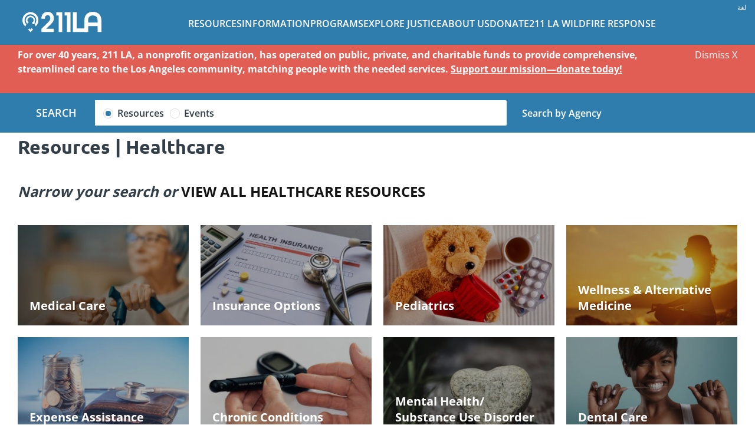

--- FILE ---
content_type: text/html; charset=UTF-8
request_url: https://211la.org/resources/subcategory/healthcare
body_size: 8034
content:
<!DOCTYPE html>
<html lang="en" dir="ltr" prefix="og: https://ogp.me/ns#">
<head>
    <title>Resources | Healthcare | 211LA</title>
    <meta charset="utf-8" />
<meta name="Generator" content="Drupal 10 (https://www.drupal.org)" />
<meta name="MobileOptimized" content="width" />
<meta name="HandheldFriendly" content="true" />
<meta name="viewport" content="width=device-width, initial-scale=1.0" />
<link rel="icon" href="/themes/custom/la211/favicon.ico" type="image/vnd.microsoft.icon" />

    <link rel="stylesheet" media="all" href="/sites/default/files/css/css_CuS4UHaH7dhvmBS6MkGbfKdi4130QhcJGrICfpaq-U8.css?delta=0&amp;language=en&amp;theme=la211&amp;include=eJxFzVsKAyEMRuENWcN0Q-V3DOoQLyQKtasvFMq8fZyXgwvvl3REVsJtP7P2EFjdKTDbFGD8d2UzJDZ3dmVqXSukfNgJnsdBSXqAPGxuKS25AUVSjGwUdQ2Iv4tfbawgxTJHZ9sm19_oC84VOXk" />
<link rel="stylesheet" media="all" href="/sites/default/files/css/css_yMjVCURFprn4wp9fscgP6tCZ6PO7l8RtRUJ_FYSerM8.css?delta=1&amp;language=en&amp;theme=la211&amp;include=eJxFzVsKAyEMRuENWcN0Q-V3DOoQLyQKtasvFMq8fZyXgwvvl3REVsJtP7P2EFjdKTDbFGD8d2UzJDZ3dmVqXSukfNgJnsdBSXqAPGxuKS25AUVSjGwUdQ2Iv4tfbawgxTJHZ9sm19_oC84VOXk" />

      
        <script src="https://kit.fontawesome.com/0d179a9c9c.js" crossorigin="anonymous"></script>
        <script type='text/javascript' src='https://platform-api.sharethis.com/js/sharethis.js#property=5dae164e200c8e0019bb9e50&product=inline-share-buttons' async='async'></script>

        <!-- Google tag (gtag.js) -->
        <script async src="https://www.googletagmanager.com/gtag/js?id=G-GWYYDFP78R"></script>
        <script> window.dataLayer = window.dataLayer || []; function gtag(){dataLayer.push(arguments);} gtag('js', new Date()); gtag('config', 'G-GWYYDFP78R'); </script>
</head>
<body class="is-mobile path-resources context-resources-subcategory-healthcare">
<a href="#main-content" class="visually-hidden focusable skip-link">
  Skip to main content
</a>

  <div class="dialog-off-canvas-main-canvas" data-off-canvas-main-canvas>
    

<header class="main-header" role="banner">
  
  <div class="region region-top-bar">
    <div class="layout-container">
      <header>
        <div id="block-la211-branding" class="settings-tray-editable block block-system block-system-branding-block" data-drupal-settingstray="editable">
  
    
      <a href="/" rel="home" class="site-logo">
      <img src="/themes/custom/la211/img/icons/logo-white.svg" alt="Home" />
    </a>
</div>
<nav role="navigation" aria-labelledby="block-la211-main-menu-menu" id="block-la211-main-menu" class="settings-tray-editable block block-menu navigation menu--main" data-drupal-settingstray="editable">
            
  <h2 class="visually-hidden" id="block-la211-main-menu-menu">Main navigation</h2>
  

        
        <ul class="menu">
                        <li class="menu-item menu-item--expanded">
          <a href="/resources" data-drupal-link-system-path="node/6033">Resources</a>
                                <ul class="menu menu-lvl-2">
                          <li class="menu-item">
          <a href="/resources" data-drupal-link-system-path="node/6033">Browse Resources</a>
                  </li>
                      <li class="menu-item">
          <a href="https://211la.org/cooling-centers-2024">Cooling Centers </a>
                  </li>
                      <li class="menu-item">
          <a href="/aws" data-drupal-link-system-path="node/202707">Winter Shelter Program</a>
                  </li>
                      <li class="menu-item">
          <a href="/lgbtq" data-drupal-link-system-path="node/129071">LGBTQ+</a>
                  </li>
          </ul>
        
                  </li>
                      <li class="menu-item menu-item--expanded">
          <a href="/" data-drupal-link-system-path="&lt;front&gt;">Information</a>
                                <ul class="menu menu-lvl-2">
                          <li class="menu-item">
          <a href="/organizations" data-drupal-link-system-path="node/48130">For Organizations</a>
                  </li>
                      <li class="menu-item">
          <a href="/articles" data-drupal-link-system-path="node/47421">Articles</a>
                  </li>
          </ul>
        
                  </li>
                      <li class="menu-item menu-item--expanded">
          <a href="/211-la-special-programs" data-drupal-link-system-path="node/47547">Programs</a>
                                <ul class="menu menu-lvl-2">
                          <li class="menu-item">
          <a href="/ccpa" data-drupal-link-system-path="node/202781">211 LA Crisis Care Plan Alliance</a>
                  </li>
                      <li class="menu-item">
          <a href="/anti-hate-programs" data-drupal-link-system-path="node/201987">Anti-Hate Programs</a>
                  </li>
                      <li class="menu-item">
          <a href="/enhanced-care-management-0" data-drupal-link-system-path="node/202772">Enhanced Care Management</a>
                  </li>
                      <li class="menu-item">
          <a href="/safely-surrender-baby" data-drupal-link-system-path="node/47539">Safely Surrender Baby</a>
                  </li>
                      <li class="menu-item">
          <a href="/coordinated-entry-system-families-cesf" data-drupal-link-system-path="node/130577">CESF</a>
                  </li>
                      <li class="menu-item">
          <a href="https://211la.org/la-county-child-sexual-abuse-reporting-line">LA County Child Sexual Abuse &amp; Exploitation Reporting Line</a>
                  </li>
                      <li class="menu-item">
          <a href="/adrc-aging-and-disability-resource-connection-referral-and-resource-directory" data-drupal-link-system-path="node/130593">ADRC - Aging and Disability Resource Connection</a>
                  </li>
          </ul>
        
                  </li>
                      <li class="menu-item">
          <a href="/explore-justice" data-drupal-link-system-path="node/130169">Explore Justice</a>
                  </li>
                      <li class="menu-item menu-item--expanded">
          <a href="/about-211-la" data-drupal-link-system-path="node/7">About Us</a>
                                <ul class="menu menu-lvl-2">
                          <li class="menu-item">
          <a href="/media-center" data-drupal-link-system-path="node/130510">Media Center</a>
                  </li>
                      <li class="menu-item">
          <a href="https://211la.org/work-211-la">Work at 211 LA</a>
                  </li>
                      <li class="menu-item">
          <a href="https://211la.org/2023-impact">2024 Impact</a>
                  </li>
                      <li class="menu-item">
          <a href="/data-dashboards" data-drupal-link-system-path="node/68122">Data Dashboards</a>
                  </li>
          </ul>
        
                  </li>
                      <li class="menu-item">
          <a href="https://211la-givingtuesday.funraise.org/">Donate</a>
                  </li>
                      <li class="menu-item">
          <a href="/211-la-wildfire-response" data-drupal-link-system-path="node/202736">211 LA Wildfire Response</a>
                  </li>
          </ul>
        


  </nav>

        <div id="hamburger-menu">
          <span></span>
          <span></span>
          <span></span>
          <span></span>
        </div>
        <script type="text/javascript">
          function googleTranslateElementInit() {
            new google.translate.TranslateElement({pageLanguage: 'en'}, 'google_translate_element');
          }
        </script>

        <script type="text/javascript"
                src="//translate.google.com/translate_a/element.js?cb=googleTranslateElementInit"></script>

        <div id="google_translate_element">
          <ul class="language-label notranslate">
            <li class="active">Language</li>
            <li>لغة</li>
            <li>Լեզու</li>
            <li>语</li>
            <li>زبان</li>
            <li>भाषा: हिन्दी</li>
            <li>言語</li>
            <li>ភាសា</li>
            <li>언어</li>
            <li>Язык</li>
            <li>Idioma</li>
            <li>Wika</li>
            <li>ภาษา</li>
            <li>Ngôn ngữ</li>
          </ul>
        </div>
      </header>
    </div>
  </div>
      <div class="website-warning warning-red">
      <div class="layout-container">
        <p><strong>For over 40 years, 211 LA, a nonprofit organization, has operated on public, private, and charitable funds to provide comprehensive, streamlined care to the Los Angeles community, matching people with the needed services. </strong><a href="https://211la-givingtuesday.funraise.org/"><strong>Support our mission—donate today!</strong></a></p><p>&nbsp;</p>
        <span class="dismiss-warning">Dismiss X</span>
      </div>
    </div>
  
  
  <div class="region region-header">
    <div class="layout-container">
      <div id="block-searchresourcesglobalform" class="settings-tray-editable block block-la-search-resources block-resources-form-block-search" data-drupal-settingstray="editable">
  
    
      <form class="la-search-global-resources-form" data-drupal-selector="la-search-global-resources-form" action="/resources/subcategory/healthcare" method="post" id="la-search-global-resources-form" accept-charset="UTF-8">
  <div class="js-form-item form-item js-form-type-textfield form-type-textfield js-form-item-global-keyword form-item-global-keyword">
      <label for="edit-global-keyword">Search</label>
        <input class="la-search-keyword form-text" data-drupal-selector="edit-global-keyword" type="text" id="edit-global-keyword" name="global_keyword" value="" size="60" maxlength="128" />

        </div>
<i class="fas fa-search"></i><div id="edit-keyword-checkboxes" class="form-radios"><div class="js-form-item form-item js-form-type-radio form-type-radio js-form-item-keyword-checkboxes form-item-keyword-checkboxes">
        <input data-drupal-selector="edit-keyword-checkboxes-resources" type="radio" id="edit-keyword-checkboxes-resources" name="keyword_checkboxes" value="resources" checked="checked" class="form-radio" />

        <label for="edit-keyword-checkboxes-resources" class="option">Resources</label>
      </div>
<div class="js-form-item form-item js-form-type-radio form-type-radio js-form-item-keyword-checkboxes form-item-keyword-checkboxes">
        <input data-drupal-selector="edit-keyword-checkboxes-events" type="radio" id="edit-keyword-checkboxes-events" name="keyword_checkboxes" value="events" class="form-radio" />

        <label for="edit-keyword-checkboxes-events" class="option">Events</label>
      </div>
</div>
<input class="la-user-keyword-hidden" data-drupal-selector="edit-keyword-hidden" type="hidden" name="keyword_hidden" value="" />
<input autocomplete="off" data-drupal-selector="form-n8dtjfhte5xf0reluxn-zkf96o0zdhefpg7g0bqhdsg" type="hidden" name="form_build_id" value="form-n8DtjFHTE5Xf0rELUxn-zkF96O0ZDhEfPg7g0BQhDsg" />
<input data-drupal-selector="edit-la-search-global-resources-form" type="hidden" name="form_id" value="la_search_global_resources_form" />

</form>

    <a class="agency-search-link" href="/agency/search">Search by Agency</a>
</div>

    </div>
  </div>

</header>




  <div class="region region-featured">
    <div class="layout-container">
      <div data-drupal-messages-fallback class="hidden"></div>

    </div>
  </div>


<main role="main">
  <a id="main-content" tabindex="-1"></a>
  

  <div class="region region-content">
    <div class="layout-container">
      <div class="main-content">
        <div id="block-la211-content" class="block block-system block-system-main-block">
  
    
      <div class="page-title"><h1>Resources | Healthcare</h1></div><div class="description-subcategory-page"><h3>Narrow your search or <a href="/resources/search?keyword=Healthcare (3241)&amp;keyword_hidden=Healthcare (3241)&amp;website_categorization=true">VIEW ALL Healthcare RESOURCES</a></h3></div><div class="listing-subcategory"><div class="resources-subcategory-teaser">
  <a href="/resources/search?keyword=Healthcare%20%3E%20Medical%20Care%20%281018%29&amp;landing=1&amp;keyword_hidden=Healthcare%20%3E%20Medical%20Care%20%281018%29&amp;website_categorization=1">
    <span class="overlay" style="background-color: #"></span>
          <img src="/sites/default/files/styles/subcategory_resource_600_x_351/public/2020-02/Healthcare%20senior%20medical%20care%20138152956_s.jpg?itok=KAeV_qL9" width="600" height="351" alt="Medical Care" loading="lazy" class="image-style-subcategory-resource-600-x-351" />


        <h3>Medical Care</h3>
  </a>
</div>
<div class="resources-subcategory-teaser">
  <a href="/resources/search?keyword=Healthcare%20%3E%20Insurance%20Options%20%28552%29&amp;landing=1&amp;keyword_hidden=Healthcare%20%3E%20Insurance%20Options%20%28552%29&amp;website_categorization=1">
    <span class="overlay" style="background-color: #"></span>
          <img src="/sites/default/files/styles/subcategory_resource_600_x_351/public/2020-03/Healthcare%20health%20insurance%20143226719_s.jpg?itok=znoTHuqW" width="600" height="351" alt="Insurance Options" loading="lazy" class="image-style-subcategory-resource-600-x-351" />


        <h3>Insurance Options</h3>
  </a>
</div>
<div class="resources-subcategory-teaser">
  <a href="/resources/search?keyword=Healthcare%20%3E%20Pediatrics%20%28157%29&amp;landing=1&amp;keyword_hidden=Healthcare%20%3E%20Pediatrics%20%28157%29&amp;website_categorization=1">
    <span class="overlay" style="background-color: #"></span>
          <img src="/sites/default/files/styles/subcategory_resource_600_x_351/public/2020-03/Health%20care%20pediatrics%20children%20medicine%20121548130_s.jpg?itok=EtR_oI4Y" width="600" height="351" alt="Pediatrics" loading="lazy" class="image-style-subcategory-resource-600-x-351" />


        <h3>Pediatrics</h3>
  </a>
</div>
<div class="resources-subcategory-teaser">
  <a href="/resources/search?keyword=Healthcare%20%3E%20Wellness%20%26%20Alternative%20Medicine%20%28908%29&amp;landing=1&amp;keyword_hidden=Healthcare%20%3E%20Wellness%20%26%20Alternative%20Medicine%20%28908%29&amp;website_categorization=1">
    <span class="overlay" style="background-color: #"></span>
          <img src="/sites/default/files/styles/subcategory_resource_600_x_351/public/2020-02/Healthcare%20wellness%20alternative%20medicine%20meditation%2041980945_s.jpg?itok=XcTQx4XD" width="600" height="351" alt="Wellness &amp; Alternative Medicine" loading="lazy" class="image-style-subcategory-resource-600-x-351" />


        <h3>Wellness &amp; Alternative Medicine</h3>
  </a>
</div>
<div class="resources-subcategory-teaser">
  <a href="/resources/search?keyword=Healthcare%20%3E%20Expense%20Assistance%20%286%29&amp;landing=1&amp;keyword_hidden=Healthcare%20%3E%20Expense%20Assistance%20%286%29&amp;website_categorization=1">
    <span class="overlay" style="background-color: #"></span>
          <img src="/sites/default/files/styles/subcategory_resource_600_x_351/public/2020-02/Health%20care%20insurance%20options%2081895941_s.jpg?itok=mCuuRLKF" width="600" height="351" alt="Expense Assistance" loading="lazy" class="image-style-subcategory-resource-600-x-351" />


        <h3>Expense Assistance</h3>
  </a>
</div>
<div class="resources-subcategory-teaser">
  <a href="/resources/search?keyword=Healthcare%20%3E%20Chronic%20Conditions%20%2885%29&amp;landing=1&amp;keyword_hidden=Healthcare%20%3E%20Chronic%20Conditions%20%2885%29&amp;website_categorization=1">
    <span class="overlay" style="background-color: #"></span>
          <img src="/sites/default/files/styles/subcategory_resource_600_x_351/public/2020-03/chronic%20condition%20diabetes%20fingerstick%20glucometer.jpeg?itok=xo7aInCA" width="600" height="351" alt="Chronic Conditions" loading="lazy" class="image-style-subcategory-resource-600-x-351" />


        <h3>Chronic Conditions</h3>
  </a>
</div>
<div class="resources-subcategory-teaser">
  <a href="/resources/search?keyword=Healthcare%20%3E%20Mental%20Health/%20Substance%20Use%20Disorder%20%283240%29&amp;landing=1&amp;keyword_hidden=Healthcare%20%3E%20Mental%20Health/%20Substance%20Use%20Disorder%20%283240%29&amp;website_categorization=1">
    <span class="overlay" style="background-color: #"></span>
          <img src="/sites/default/files/styles/subcategory_resource_600_x_351/public/2020-02/Mental%20health%20heart%20stone%2040127163_s.jpg?itok=z3BN2N9C" width="600" height="351" alt="Mental Health/ Substance Use Disorder" loading="lazy" class="image-style-subcategory-resource-600-x-351" />


        <h3>Mental Health/ Substance Use Disorder</h3>
  </a>
</div>
<div class="resources-subcategory-teaser">
  <a href="/resources/search?keyword=Healthcare%20%3E%20Dental%20Care%20%28171%29&amp;landing=1&amp;keyword_hidden=Healthcare%20%3E%20Dental%20Care%20%28171%29&amp;website_categorization=1">
    <span class="overlay" style="background-color: #"></span>
          <img src="/sites/default/files/styles/subcategory_resource_600_x_351/public/2020-02/Healthcare%20Dental%20Care%20adult%2038272935_s.jpg?itok=7AS1rSnA" width="600" height="351" alt="Dental Care" loading="lazy" class="image-style-subcategory-resource-600-x-351" />


        <h3>Dental Care</h3>
  </a>
</div>
<div class="resources-subcategory-teaser">
  <a href="/resources/search?keyword=Healthcare%20%3E%20Womens%20Health%20Care%20%281497%29&amp;landing=1&amp;keyword_hidden=Healthcare%20%3E%20Womens%20Health%20Care%20%281497%29&amp;website_categorization=1">
    <span class="overlay" style="background-color: #"></span>
          <img src="/sites/default/files/styles/subcategory_resource_600_x_351/public/2020-03/Womens%20healthcare%20121326111_s.jpg?itok=PRu3_4wr" width="600" height="351" alt="Womens Health Care" loading="lazy" class="image-style-subcategory-resource-600-x-351" />


        <h3>Womens Health Care</h3>
  </a>
</div>
<div class="resources-subcategory-teaser">
  <a href="/resources/search?keyword=Healthcare%20%3E%20Senior%20and%20Older%20Adult%20Care%20%2877%29&amp;landing=1&amp;keyword_hidden=Healthcare%20%3E%20Senior%20and%20Older%20Adult%20Care%20%2877%29&amp;website_categorization=1">
    <span class="overlay" style="background-color: #"></span>
          <img src="/sites/default/files/styles/subcategory_resource_600_x_351/public/2020-03/three%20older%20gentleman%20sitting%20together.jpg?itok=MRZ8hFlz" width="600" height="351" alt="Senior and Older Adult Care" loading="lazy" class="image-style-subcategory-resource-600-x-351" />


        <h3>Senior and Older Adult Care</h3>
  </a>
</div>
<div class="resources-subcategory-teaser">
  <a href="/resources/search?keyword=Healthcare%20%3E%20Sexual%20and%20Reproductive%20Health%20%281508%29&amp;landing=1&amp;keyword_hidden=Healthcare%20%3E%20Sexual%20and%20Reproductive%20Health%20%281508%29&amp;website_categorization=1">
    <span class="overlay" style="background-color: #"></span>
          <img src="/sites/default/files/styles/subcategory_resource_600_x_351/public/2020-03/Healthcare%20sexual%20reproductive%20health%20holding%20hands%20relationship%2040823041_s.jpg?itok=g41poWYO" width="600" height="351" alt="Sexual and Reproductive Health" loading="lazy" class="image-style-subcategory-resource-600-x-351" />


        <h3>Sexual and Reproductive Health</h3>
  </a>
</div>
<div class="resources-subcategory-teaser">
  <a href="/resources/search?keyword=Healthcare%20%3E%20Screenings/Tests%20%28904%29&amp;landing=1&amp;keyword_hidden=Healthcare%20%3E%20Screenings/Tests%20%28904%29&amp;website_categorization=1">
    <span class="overlay" style="background-color: #"></span>
          <img src="/sites/default/files/styles/subcategory_resource_600_x_351/public/2020-02/Healthcare%20medical%20care%20mens%2052956886_s.jpg?itok=sYu0vIEg" width="600" height="351" alt="Screenings/Tests" loading="lazy" class="image-style-subcategory-resource-600-x-351" />


        <h3>Screenings/Tests</h3>
  </a>
</div>
</div>
  </div>
<div id="block-featuredresourcesandsuggestedevents" class="settings-tray-editable block block-block-content block-block-content7a780bf0-beba-4be5-aae5-3445b6f72865" data-drupal-settingstray="editable">
  
    
      
      <div class="field field--name-field-content field--type-entity-reference-revisions field--label-hidden field__items">
              <div class="field__item"></div>
              <div class="field__item"></div>
          </div>
  
  </div>

      </div>
      
    </div>
  </div>


      
  <div class="region region-bottom">
    <div class="layout-container">
      <div id="block-bottombluecta" class="settings-tray-editable block block-block-content block-block-content35345bab-4335-468d-b2fc-4bfc424c6c1b" data-drupal-settingstray="editable">
  
    
      
            <div class="field field--name-field-title field--type-string field--label-hidden field__item">Can’t find what you’re looking for?</div>
      
      <div class="field field--name-field-cta field--type-link field--label-hidden field__items">
              <div class="field__item"><a href="/helpful-search-tips" target="" data-ctc-chbox="0" data-outbound-skill-no="" data-skill-no="" data-call-reason="1">HELPFUL SEARCH TIPS</a></div>
              <div class="field__item"><a href="/contact-us" target="" data-ctc-chbox="0" data-outbound-skill-no="" data-skill-no="" data-call-reason="1">CONTACT US</a></div>
          </div>
  
  </div>

    </div>
  </div>

  
</main>

  <footer role="contentinfo">
    
  <div class="region region-footer">
    <div class="layout-container">
      <nav role="navigation" aria-labelledby="block-footer-menu" id="block-footer" class="settings-tray-editable block block-menu navigation menu--footer" data-drupal-settingstray="editable">
            
  <h2 class="visually-hidden" id="block-footer-menu">Footer</h2>
  

        
        <ul class="menu">
                        <li class="menu-item menu-item--expanded">
          <a href="/about-211-la" data-drupal-link-system-path="node/7">About Us</a>
                                <ul class="menu menu-lvl-2">
                          <li class="menu-item">
          <a href="/about-211-la" data-drupal-link-system-path="node/7">About 211 LA</a>
                  </li>
                      <li class="menu-item">
          <a href="/organizations" data-drupal-link-system-path="node/48130">Database Listing</a>
                  </li>
                      <li class="menu-item">
          <a href="/title-vi" data-drupal-link-system-path="node/47538">Title VI</a>
                  </li>
          </ul>
        
                  </li>
                      <li class="menu-item menu-item--expanded">
          <a href="/resources/search" data-drupal-link-system-path="resources/search">Resources</a>
                                <ul class="menu menu-lvl-2">
                          <li class="menu-item">
          <a href="/resources" data-drupal-link-system-path="node/6033">Browse Resources</a>
                  </li>
          </ul>
        
                  </li>
                      <li class="menu-item menu-item--expanded">
          <a href="/articles" data-drupal-link-system-path="node/47421">Information</a>
                                <ul class="menu menu-lvl-2">
                          <li class="menu-item">
          <a href="https://lp.constantcontactpages.com/su/t8XarDc/211LANews">Newsletter Sign-Up</a>
                  </li>
                      <li class="menu-item">
          <a href="/articles" data-drupal-link-system-path="node/47421">Articles</a>
                  </li>
          </ul>
        
                  </li>
                      <li class="menu-item menu-item--expanded">
          <a href="/211-la-special-programs" data-drupal-link-system-path="node/47547">Programs</a>
                                <ul class="menu menu-lvl-2">
                          <li class="menu-item">
          <a href="/211-la-special-programs" data-drupal-link-system-path="node/47547">211 LA Special Programs</a>
                  </li>
                      <li class="menu-item">
          <a href="/la-vs-hate" data-drupal-link-system-path="node/47549">Anti-Hate Campaign</a>
                  </li>
                      <li class="menu-item">
          <a href="/safely-surrender-baby" data-drupal-link-system-path="node/47539">Safely Surrender Baby</a>
                  </li>
                      <li class="menu-item">
          <a href="/entrega-segura-de-bebe" data-drupal-link-system-path="node/47543">Entrega Segura De Bebe</a>
                  </li>
          </ul>
        
                  </li>
                      <li class="menu-item menu-item--expanded">
          <a href="/contact-us">Support</a>
                                <ul class="menu menu-lvl-2">
                          <li class="menu-item">
          <a href="/contact-us-form" data-drupal-link-system-path="webform/contact_us">Contact Us</a>
                  </li>
                      <li class="menu-item">
          <a href="/form/report-website-issue" data-drupal-link-system-path="webform/report_website_issue">Report Website Issue</a>
                  </li>
                      <li class="menu-item">
          <a href="/website-terms-use" data-drupal-link-system-path="node/48133">Terms of Use</a>
                  </li>
                      <li class="menu-item">
          <a href="/privacy-policy" data-drupal-link-system-path="node/48129">Privacy Policy</a>
                  </li>
          </ul>
        
                  </li>
          </ul>
        


  </nav>
<div id="block-socialfooter" class="settings-tray-editable block block-block-content block-block-contentb978d382-abb6-4064-9bc9-c27c63759337" data-drupal-settingstray="editable">
    <img class="footer-logo" src="/themes/custom/la211/img/icons/logo-footer-new.png" alt="211LA"/>
      

    <div class="social-networks">
              <a href="https://www.linkedin.com/company/211-la-county/about/" target="_blank">
          <img src="/themes/custom/la211/img/icons/linkedin.png" alt="Linkedin"/>
        </a>
                    <a href="https://www.facebook.com/211lacounty" target="_blank">
          <img src="/themes/custom/la211/img/icons/facebook.png" alt="Facebook"/></a>
                    <a href="https://www.instagram.com/211lacounty/" target="_blank">
          <img src="/themes/custom/la211/img/icons/instagram.png" alt="Instagram"/></a>
                    <a href="https://twitter.com/211LACounty" target="_blank">
          <img src="/themes/custom/la211/img/icons/twitter.png" alt="Twitter"/></a>
          </div>

  </div>
<div id="block-copyrightfooter" class="settings-tray-editable block block-block-content block-block-content412420af-4933-46e2-9665-2e57a5503fe8" data-drupal-settingstray="editable">
  
    
      <div class="copy-icons">
      <img width="70" height="70" src="/themes/custom/la211/img/icons/security1.png" alt="Security"/>
      <img width="70" height="70" src="/themes/custom/la211/img/icons/airs-logo.png" alt="Airs"/>
    </div>
    
            <div class="clearfix text-formatted field field--name-body field--type-text-with-summary field--label-hidden field__item"><p>© 2024 211 LA. All rights reserved.&nbsp;</p>

<p><em>Need help? Dial 2-1-1 or&nbsp;800-339-6993—available 24/7.</em></p></div>
      
  </div>

    </div>
  </div>

  </footer>


  </div>


<script type="application/json" data-drupal-selector="drupal-settings-json">{"path":{"baseUrl":"\/","pathPrefix":"","currentPath":"resources\/subcategory\/healthcare","currentPathIsAdmin":false,"isFront":false,"currentLanguage":"en"},"pluralDelimiter":"\u0003","suppressDeprecationErrors":true,"ajaxPageState":{"libraries":"eJxtzkEOgyAUBNALEYi9kPngVLAI9I8ktaevsWncdPcys5iRRV5jrjJBnVy2W9TqPdSELOTuvBA_ryBlBk2oCpfKBi2S7fLs0N3eq67fphySnN4wWW7D4JhTeBweCdEQRwVr1wC6P5lpojKrtEg3aW_HwJXYXlr3OTFiMty5YT0ffgA3dVAL","theme":"la211","theme_token":null},"ajaxTrustedUrl":{"form_action_p_pvdeGsVG5zNF_XLGPTvYSKCf43t8qZYSwcfZl2uzM":true,"\/resources\/subcategory\/healthcare?ajax_form=1":true},"ajaxLoader":{"markup":"\u003Cdiv class=\u0022ajax-throbber sk-flow\u0022\u003E\n              \u003Cdiv class=\u0022sk-flow-dot\u0022\u003E\u003C\/div\u003E\n              \u003Cdiv class=\u0022sk-flow-dot\u0022\u003E\u003C\/div\u003E\n              \u003Cdiv class=\u0022sk-flow-dot\u0022\u003E\u003C\/div\u003E\n            \u003C\/div\u003E","hideAjaxMessage":false,"alwaysFullscreen":false,"throbberPosition":"body"},"ctc_modal":{"base_url":"https:\/\/www.someurl.com","user_message":"Thank you!"},"taxonomy_url_name":null,"ajax":{"edit-global-keyword":{"callback":"::setMessage","wrapper":"resources-listing-wrapper","event":"onkeypress","url":"\/resources\/subcategory\/healthcare?ajax_form=1","httpMethod":"POST","dialogType":"ajax","submit":{"_triggering_element_name":"global_keyword"}}},"user":{"uid":0,"permissionsHash":"df445dde6db369589578829e06efd41e8a16b55118b9e66e0ff77d2dac9bdcad"}}</script>
<script src="/modules/contrib/jquery_once/lib/jquery_3.7.1_jquery.min.js?v=3.7.1"></script>
<script src="/core/assets/vendor/once/once.min.js?v=1.0.1"></script>
<script src="/modules/contrib/jquery_once/lib/jquery-once-2.2.3/jquery.once.min.js?v=2.2.3"></script>
<script src="/core/misc/drupalSettingsLoader.js?v=10.5.6"></script>
<script src="/core/misc/drupal.js?v=10.5.6"></script>
<script src="/core/misc/drupal.init.js?v=10.5.6"></script>
<script src="/modules/custom/la_search_resources/js/la-resources-map.js?v=1.x"></script>
<script src="/core/assets/vendor/tabbable/index.umd.min.js?v=6.2.0"></script>
<script src="/themes/custom/la211/js/scripts.js?t7ctoq"></script>
<script src="/core/misc/progress.js?v=10.5.6"></script>
<script src="/core/assets/vendor/loadjs/loadjs.min.js?v=4.3.0"></script>
<script src="/core/misc/debounce.js?v=10.5.6"></script>
<script src="/core/misc/announce.js?v=10.5.6"></script>
<script src="/core/misc/message.js?v=10.5.6"></script>
<script src="/core/misc/ajax.js?v=10.5.6"></script>
<script src="/themes/contrib/stable/js/ajax.js?v=10.5.6"></script>
<script src="/modules/contrib/ajax_loader/js/ajax-throbber.js?v=1.x"></script>
<script src="/core/misc/jquery.form.js?v=4.3.0"></script>
<script src="/themes/custom/la211/dist/vendor/slick.min.js?t7ctoq"></script>
<script src="/modules/custom/la_search_resources/js/la-search-resources.js?v=1.x"></script>

  <!-- START VERGIC ENGAGE SCRIPT -->
  <script type="text/javascript">
    (function(server,psID){
      var s=document.createElement('script');
      s.type='text/javascript';
      s.src=server+'/'+psID+'/engage.js';
      document.getElementsByTagName('head')[0].appendChild(s);
    }('https://us-content.vergic.com','7731795A-E11F-4329-8A82-885EFE67A73C'));
  </script>
  <!-- END VERGIC ENGAGE SCRIPT -->
  <script>
    (function(n,u){
    window.CXoneDfo=n,
    window[n]=window[n]||function(){(window[n].q=window[n].q||[]).push(arguments)},window[n].u=u,
    e=document.createElement("script"),e.type="module",e.src=u+"?"+Math.round(Date.now()/1e3/3600),
    document.head.appendChild(e)
    })('cxone','https://web-modules-de-na1.niceincontact.com/loader/1/loader.js');

    cxone('init', '4134');
    cxone('guide', 'init', '816faf5f-7fa8-4db2-ae64-a5cb91af9396');
    cxone('guide','setCustomCss', '[data-selector="PRECONTACT_SURVEY_ICON"] {display: none !important;};');
  </script>
</body>
</html>


--- FILE ---
content_type: text/css
request_url: https://211la.org/sites/default/files/css/css_yMjVCURFprn4wp9fscgP6tCZ6PO7l8RtRUJ_FYSerM8.css?delta=1&language=en&theme=la211&include=eJxFzVsKAyEMRuENWcN0Q-V3DOoQLyQKtasvFMq8fZyXgwvvl3REVsJtP7P2EFjdKTDbFGD8d2UzJDZ3dmVqXSukfNgJnsdBSXqAPGxuKS25AUVSjGwUdQ2Iv4tfbawgxTJHZ9sm19_oC84VOXk
body_size: 38309
content:
/* @license MIT https://github.com/necolas/normalize.css/blob/3.0.3/LICENSE.md */
html{font-family:sans-serif;-ms-text-size-adjust:100%;-webkit-text-size-adjust:100%;}body{margin:0;}article,aside,details,figcaption,figure,footer,header,hgroup,main,menu,nav,section,summary{display:block;}audio,canvas,progress,video{display:inline-block;vertical-align:baseline;}audio:not([controls]){display:none;height:0;}[hidden],template{display:none;}a{background-color:transparent;}a:active,a:hover{outline:0;}abbr[title]{border-bottom:1px dotted;}b,strong{font-weight:bold;}dfn{font-style:italic;}h1{font-size:2em;margin:0.67em 0;}mark{background:#ff0;color:#000;}small{font-size:80%;}sub,sup{font-size:75%;line-height:0;position:relative;vertical-align:baseline;}sup{top:-0.5em;}sub{bottom:-0.25em;}img{border:0;}svg:not(:root){overflow:hidden;}figure{margin:1em 40px;}hr{box-sizing:content-box;height:0;}pre{overflow:auto;}code,kbd,pre,samp{font-family:monospace,monospace;font-size:1em;}button,input,optgroup,select,textarea{color:inherit;font:inherit;margin:0;}button{overflow:visible;}button,select{text-transform:none;}button,html input[type="button"],input[type="reset"],input[type="submit"]{-webkit-appearance:button;cursor:pointer;}button[disabled],html input[disabled]{cursor:default;}button::-moz-focus-inner,input::-moz-focus-inner{border:0;padding:0;}input{line-height:normal;}input[type="checkbox"],input[type="radio"]{box-sizing:border-box;padding:0;}input[type="number"]::-webkit-inner-spin-button,input[type="number"]::-webkit-outer-spin-button{height:auto;}input[type="search"]{-webkit-appearance:textfield;box-sizing:content-box;}input[type="search"]::-webkit-search-cancel-button,input[type="search"]::-webkit-search-decoration{-webkit-appearance:none;}fieldset{border:1px solid #c0c0c0;margin:0 2px;padding:0.35em 0.625em 0.75em;}legend{border:0;padding:0;}textarea{overflow:auto;}optgroup{font-weight:bold;}table{border-collapse:collapse;border-spacing:0;}td,th{padding:0;}
@media (min--moz-device-pixel-ratio:0){summary{display:list-item;}}
/* @license GPL-2.0-or-later https://www.drupal.org/licensing/faq */
.progress__track{border-color:#b3b3b3;border-radius:10em;background-color:#f2f1eb;background-image:-webkit-linear-gradient(#e7e7df,#f0f0f0);background-image:linear-gradient(#e7e7df,#f0f0f0);box-shadow:inset 0 1px 3px hsla(0,0%,0%,0.16);}.progress__bar{height:16px;margin-top:-1px;margin-left:-1px;padding:0 1px;-webkit-transition:width 0.5s ease-out;transition:width 0.5s ease-out;-webkit-animation:animate-stripes 3s linear infinite;-moz-animation:animate-stripes 3s linear infinite;border:1px #07629a solid;border-radius:10em;background:#057ec9;background-image:-webkit-linear-gradient(top,rgba(0,0,0,0),rgba(0,0,0,0.15)),-webkit-linear-gradient(left top,#0094f0 0%,#0094f0 25%,#007ecc 25%,#007ecc 50%,#0094f0 50%,#0094f0 75%,#0094f0 100%);background-image:linear-gradient(to bottom,rgba(0,0,0,0),rgba(0,0,0,0.15)),linear-gradient(to right bottom,#0094f0 0%,#0094f0 25%,#007ecc 25%,#007ecc 50%,#0094f0 50%,#0094f0 75%,#0094f0 100%);background-size:40px 40px;}[dir="rtl"] .progress__bar{margin-right:-1px;margin-left:0;-webkit-animation-direction:reverse;-moz-animation-direction:reverse;animation-direction:reverse;}@media screen and (prefers-reduced-motion:reduce){.progress__bar{-webkit-transition:none;transition:none;-webkit-animation:none;-moz-animation:none;}}@-webkit-keyframes animate-stripes{0%{background-position:0 0,0 0;}100%{background-position:0 0,-80px 0;}}@-ms-keyframes animate-stripes{0%{background-position:0 0,0 0;}100%{background-position:0 0,-80px 0;}}@keyframes animate-stripes{0%{background-position:0 0,0 0;}100%{background-position:0 0,-80px 0;}}
.action-links{margin:1em 0;padding:0;list-style:none;}[dir="rtl"] .action-links{margin-right:0;}.action-links li{display:inline-block;margin:0 0.3em;}.action-links li:first-child{margin-left:0;}[dir="rtl"] .action-links li:first-child{margin-right:0;margin-left:0.3em;}.button-action{display:inline-block;padding:0.2em 0.5em 0.3em;text-decoration:none;line-height:160%;}.button-action:before{margin-left:-0.1em;padding-right:0.2em;content:"+";font-weight:900;}[dir="rtl"] .button-action:before{margin-right:-0.1em;margin-left:0;padding-right:0;padding-left:0.2em;}
.breadcrumb{padding-bottom:0.5em;}.breadcrumb ol{margin:0;padding:0;}[dir="rtl"] .breadcrumb ol{margin-right:0;}.breadcrumb li{display:inline;margin:0;padding:0;list-style-type:none;}.breadcrumb li:before{content:" \BB ";}.breadcrumb li:first-child:before{content:none;}
.button,.image-button{margin-right:1em;margin-left:1em;}.button:first-child,.image-button:first-child{margin-right:0;margin-left:0;}
.collapse-processed > summary{padding-right:0.5em;padding-left:0.5em;}.collapse-processed > summary:before{float:left;width:1em;height:1em;content:"";background:url(/themes/contrib/classy/images/misc/menu-expanded.png) 0 100% no-repeat;}[dir="rtl"] .collapse-processed > summary:before{float:right;background-position:100% 100%;}.collapse-processed:not([open]) > summary:before{-ms-transform:rotate(-90deg);-webkit-transform:rotate(-90deg);transform:rotate(-90deg);background-position:25% 35%;}[dir="rtl"] .collapse-processed:not([open]) > summary:before{-ms-transform:rotate(90deg);-webkit-transform:rotate(90deg);transform:rotate(90deg);background-position:75% 35%;}
.container-inline label:after,.container-inline .label:after{content:":";}.form-type-radios .container-inline label:after,.form-type-checkboxes .container-inline label:after{content:"";}.form-type-radios .container-inline .form-type-radio,.form-type-checkboxes .container-inline .form-type-checkbox{margin:0 1em;}.container-inline .form-actions,.container-inline.form-actions{margin-top:0;margin-bottom:0;}
details{margin-top:1em;margin-bottom:1em;border:1px solid #ccc;}details > .details-wrapper{padding:0.5em 1.5em;}summary{padding:0.2em 0.5em;cursor:pointer;}
.exposed-filters .filters{float:left;margin-right:1em;}[dir="rtl"] .exposed-filters .filters{float:right;margin-right:0;margin-left:1em;}.exposed-filters .form-item{margin:0 0 0.1em 0;padding:0;}.exposed-filters .form-item label{float:left;width:10em;font-weight:normal;}[dir="rtl"] .exposed-filters .form-item label{float:right;}.exposed-filters .form-select{width:14em;}.exposed-filters .current-filters{margin-bottom:1em;}.exposed-filters .current-filters .placeholder{font-weight:bold;font-style:normal;}.exposed-filters .additional-filters{float:left;margin-right:1em;}[dir="rtl"] .exposed-filters .additional-filters{float:right;margin-right:0;margin-left:1em;}
.field__label{font-weight:bold;}.field--label-inline .field__label,.field--label-inline .field__items{float:left;}.field--label-inline .field__label,.field--label-inline > .field__item,.field--label-inline .field__items{padding-right:0.5em;}[dir="rtl"] .field--label-inline .field__label,[dir="rtl"] .field--label-inline .field__items{padding-right:0;padding-left:0.5em;}.field--label-inline .field__label::after{content:":";}
form .field-multiple-table{margin:0;}form .field-multiple-table .field-multiple-drag{width:30px;padding-right:0;}[dir="rtl"] form .field-multiple-table .field-multiple-drag{padding-left:0;}form .field-multiple-table .field-multiple-drag .tabledrag-handle{padding-right:0.5em;}[dir="rtl"] form .field-multiple-table .field-multiple-drag .tabledrag-handle{padding-right:0;padding-left:0.5em;}form .field-add-more-submit{margin:0.5em 0 0;}.form-item,.form-actions{margin-top:1em;margin-bottom:1em;}tr.odd .form-item,tr.even .form-item{margin-top:0;margin-bottom:0;}.form-composite > .fieldset-wrapper > .description,.form-item .description{font-size:0.85em;}label.option{display:inline;font-weight:normal;}.form-composite > legend,.label{display:inline;margin:0;padding:0;font-size:inherit;font-weight:bold;}.form-checkboxes .form-item,.form-radios .form-item{margin-top:0.4em;margin-bottom:0.4em;}.form-type-radio .description,.form-type-checkbox .description{margin-left:2.4em;}[dir="rtl"] .form-type-radio .description,[dir="rtl"] .form-type-checkbox .description{margin-right:2.4em;margin-left:0;}.marker{color:#e00;}.form-required:after{display:inline-block;width:6px;height:6px;margin:0 0.3em;content:"";vertical-align:super;background-image:url(/themes/contrib/classy/images/icons/ee0000/required.svg);background-repeat:no-repeat;background-size:6px 6px;}abbr.tabledrag-changed,abbr.ajax-changed{border-bottom:none;}.form-item input.error,.form-item textarea.error,.form-item select.error{border:2px solid red;}.form-item--error-message:before{display:inline-block;width:14px;height:14px;content:"";vertical-align:sub;background:url(/themes/contrib/classy/images/icons/e32700/error.svg) no-repeat;background-size:contain;}
.icon-help{padding:1px 0 1px 20px;background:url(/themes/contrib/classy/images/misc/help.png) 0 50% no-repeat;}[dir="rtl"] .icon-help{padding:1px 20px 1px 0;background-position:100% 50%;}.feed-icon{display:block;overflow:hidden;width:16px;height:16px;text-indent:-9999px;background:url(/themes/contrib/classy/images/misc/feed.svg) no-repeat;}
.form--inline .form-item{float:left;margin-right:0.5em;}[dir="rtl"] .form--inline .form-item{float:right;margin-right:0;margin-left:0.5em;}[dir="rtl"] .views-filterable-options-controls .form-item{margin-right:2%;}.form--inline .form-item-separator{margin-top:2.3em;margin-right:1em;margin-left:0.5em;}[dir="rtl"] .form--inline .form-item-separator{margin-right:0.5em;margin-left:1em;}.form--inline .form-actions{clear:left;}[dir="rtl"] .form--inline .form-actions{clear:right;}
.item-list .title{font-weight:bold;}.item-list ul{margin:0 0 0.75em 0;padding:0;}.item-list li{margin:0 0 0.25em 1.5em;padding:0;}[dir="rtl"] .item-list li{margin:0 1.5em 0.25em 0;}.item-list--comma-list{display:inline;}.item-list--comma-list .item-list__comma-list,.item-list__comma-list li,[dir="rtl"] .item-list--comma-list .item-list__comma-list,[dir="rtl"] .item-list__comma-list li{margin:0;}
button.link{margin:0;padding:0;cursor:pointer;border:0;background:transparent;font-size:1em;}label button.link{font-weight:bold;}
ul.inline,ul.links.inline{display:inline;padding-left:0;}[dir="rtl"] ul.inline,[dir="rtl"] ul.links.inline{padding-right:0;padding-left:15px;}ul.inline li{display:inline;padding:0 0.5em;list-style-type:none;}ul.links a.is-active{color:#000;}
ul.menu{margin-left:1em;padding:0;list-style:none outside;text-align:left;}[dir="rtl"] ul.menu{margin-right:1em;margin-left:0;text-align:right;}.menu-item--expanded{list-style-type:circle;list-style-image:url(/themes/contrib/classy/images/misc/menu-expanded.png);}.menu-item--collapsed{list-style-type:disc;list-style-image:url(/themes/contrib/classy/images/misc/menu-collapsed.png);}[dir="rtl"] .menu-item--collapsed{list-style-image:url(/themes/contrib/classy/images/misc/menu-collapsed-rtl.png);}.menu-item{margin:0;padding-top:0.2em;}ul.menu a.is-active{color:#000;}
.more-link{display:block;text-align:right;}[dir="rtl"] .more-link{text-align:left;}
.pager__items{clear:both;text-align:center;}.pager__item{display:inline;padding:0.5em;}.pager__item.is-active{font-weight:bold;}
tr.drag{background-color:#fffff0;}tr.drag-previous{background-color:#ffd;}body div.tabledrag-changed-warning{margin-bottom:0.5em;}
tr.selected td{background:#ffc;}td.checkbox,th.checkbox{text-align:center;}[dir="rtl"] td.checkbox,[dir="rtl"] th.checkbox{text-align:center;}
th.is-active img{display:inline;}td.is-active{background-color:#ddd;}
div.tabs{margin:1em 0;}ul.tabs{margin:0 0 0.5em;padding:0;list-style:none;}.tabs > li{display:inline-block;margin-right:0.3em;}[dir="rtl"] .tabs > li{margin-right:0;margin-left:0.3em;}.tabs a{display:block;padding:0.2em 1em;text-decoration:none;}.tabs a.is-active{background-color:#eee;}.tabs a:focus,.tabs a:hover{background-color:#f5f5f5;}
.form-textarea-wrapper textarea{display:block;box-sizing:border-box;width:100%;margin:0;}
.ui-dialog--narrow{max-width:500px;}@media screen and (max-width:600px){.ui-dialog--narrow{min-width:95%;max-width:95%;}}
.messages{padding:15px 20px 15px 35px;word-wrap:break-word;border:1px solid;border-width:1px 1px 1px 0;border-radius:2px;background:no-repeat 10px 17px;overflow-wrap:break-word;}[dir="rtl"] .messages{padding-right:35px;padding-left:20px;text-align:right;border-width:1px 0 1px 1px;background-position:right 10px top 17px;}.messages + .messages{margin-top:1.538em;}.messages__list{margin:0;padding:0;list-style:none;}.messages__item + .messages__item{margin-top:0.769em;}.messages--status{color:#325e1c;border-color:#c9e1bd #c9e1bd #c9e1bd transparent;background-color:#f3faef;background-image:url(/themes/contrib/classy/images/icons/73b355/check.svg);box-shadow:-8px 0 0 #77b259;}[dir="rtl"] .messages--status{margin-left:0;border-color:#c9e1bd transparent #c9e1bd #c9e1bd;box-shadow:8px 0 0 #77b259;}.messages--warning{color:#734c00;border-color:#f4daa6 #f4daa6 #f4daa6 transparent;background-color:#fdf8ed;background-image:url(/themes/contrib/classy/images/icons/e29700/warning.svg);box-shadow:-8px 0 0 #e09600;}[dir="rtl"] .messages--warning{border-color:#f4daa6 transparent #f4daa6 #f4daa6;box-shadow:8px 0 0 #e09600;}.messages--error{color:#a51b00;border-color:#f9c9bf #f9c9bf #f9c9bf transparent;background-color:#fcf4f2;background-image:url(/themes/contrib/classy/images/icons/e32700/error.svg);box-shadow:-8px 0 0 #e62600;}[dir="rtl"] .messages--error{border-color:#f9c9bf transparent #f9c9bf #f9c9bf;box-shadow:8px 0 0 #e62600;}.messages--error p.error{color:#a51b00;}
html,body,div,span,applet,object,iframe,h1,h2,h3,h4,h5,h6,p,blockquote,pre,a,abbr,acronym,address,big,cite,code,del,dfn,em,img,ins,kbd,q,s,samp,small,strike,strong,sub,sup,tt,var,b,u,i,center,dl,dt,dd,ol,ul,li,fieldset,form,label,legend,table,caption,tbody,tfoot,thead,tr,th,td,article,aside,canvas,details,embed,figure,figcaption,footer,header,hgroup,menu,nav,output,ruby,section,summary,time,mark,audio,video{margin:0;padding:0;border:0;vertical-align:baseline}article,aside,details,figcaption,figure,footer,header,hgroup,menu,nav,section{display:block}ol,ul{list-style:none}blockquote,q{quotes:none}blockquote:before,blockquote:after,q:before,q:after{content:'';content:none}table{border-collapse:collapse;border-spacing:0}*{box-sizing:border-box}img{display:block;max-width:100%;height:auto}html{overflow-x:hidden}body{-webkit-font-smoothing:antialiased;-moz-osx-font-smoothing:grayscale}a{text-decoration:none;-webkit-transition:background 0.3s ease;-moz-transition:background 0.3s ease;-ms-transition:background 0.3s ease;-o-transition:background 0.3s ease;transition:background 0.3s ease;-webkit-transition:color 0.3s ease;-moz-transition:color 0.3s ease;-ms-transition:color 0.3s ease;-o-transition:color 0.3s ease;transition:color 0.3s ease;color:#141414}a:hover{opacity:.9}.breadcrumb li:before{content:">"}.block-local-tasks-block{position:fixed;bottom:10px;left:10px;border:2px solid #2E7DAD;background:#b7d9ed;padding:10px 30px;text-align:center;width:auto;z-index:5}.block-local-tasks-block ul{margin:0}.block-local-tasks-block ul li a{background:#2E7DAD;color:#fff;padding:5px 10px}.block-local-tasks-block ul li:hover a,.block-local-tasks-block ul li.is-active a{background:#141414}.region-content{overflow:visible !important}@media only screen and (max-width:767px){.region-content.has_sidebar>.layout-container,.paragraph--type--horizontal-event-grid .region-content.has_sidebar>.view-id-website_categorization,.paragraph--type--horizontal-event-grid .region-content.has_sidebar>.view-events-categories,.block-views-blockevents-categories-block-1 .region-content.has_sidebar>.view-id-website_categorization,.block-views-blockevents-categories-block-1 .region-content.has_sidebar>.view-events-categories{padding-top:0;padding-bottom:0}}.video-container{position:relative;padding-bottom:56.25%;padding-top:30px;height:0;overflow:hidden}.video-container iframe,.video-container object,.video-container embed{position:absolute;top:0;left:0;width:100%;height:100%}.social-share{display:flex;align-items:center;font-weight:600;color:#333F48}.social-share .sharethis-inline-share-buttons{margin-left:10px}.social-share.resources{margin-bottom:10px;margin-top:20px}.region{overflow:hidden}@font-face{font-display:fallback;font-family:"Open Sans";font-style:normal;font-weight:400;src:local(""),url(/themes/custom/la211/dist/fonts/open-sans-v44-latin-regular.woff2) format("woff2")}@font-face{font-display:fallback;font-family:"Open Sans";font-style:normal;font-weight:600;src:local(""),url(/themes/custom/la211/dist/fonts/open-sans-v44-latin-600.woff2) format("woff2")}@font-face{font-display:fallback;font-family:"Open Sans";font-style:normal;font-weight:700;src:local(""),url(/themes/custom/la211/dist/fonts/open-sans-v44-latin-700.woff2) format("woff2")}@font-face{font-display:fallback;font-family:"Ubuntu";font-style:normal;font-weight:400;src:local(""),url(/themes/custom/la211/dist/fonts/ubuntu-v21-latin-regular.woff2) format("woff2")}@font-face{font-display:fallback;font-family:"Ubuntu";font-style:normal;font-weight:500;src:local(""),url(/themes/custom/la211/dist/fonts/ubuntu-v21-latin-500.woff2) format("woff2")}@font-face{font-display:fallback;font-family:"Ubuntu";font-style:normal;font-weight:700;src:local(""),url(/themes/custom/la211/dist/fonts/ubuntu-v21-latin-700.woff2) format("woff2")}body{font-family:'Open Sans',sans-serif;line-height:1.5;color:#141414}h1,h2,h3,h4,h5{color:#333F48}h1{font-family:'Ubuntu',sans-serif}h2{font-size:36px;margin-bottom:10px;line-height:normal}h3,h4,h5{font-weight:700;margin-bottom:15px}h3{font-size:24px;line-height:34px}h4{font-size:15px}@media only screen and (min-width:768px) and (max-width:992px){h2{font-size:30px}h3{font-size:20px}}@media only screen and (max-width:767px){h2{font-size:26px}h3{font-size:20px}}p.highlighted{font-size:24px;line-height:36px}.blue{color:#2E7DAD}.orange{color:#e15d55}.green{color:#57aaa1}.dark{color:#333F48}.blue-link,.paragraph--type--basic-text-expander-item .field--name-field-expander-label{color:#2E7DAD;font-weight:600;font-size:16px;padding-bottom:20px;margin-bottom:15px;display:block}.blue-link:after,.paragraph--type--basic-text-expander-item .field--name-field-expander-label:after{position:absolute;width:0;height:0;content:"";left:calc(50% - 10px);bottom:-3px;border-left:10px solid transparent;border-right:10px solid transparent;border-top:15px solid #2E7DAD}.blue-link:hover:after,.paragraph--type--basic-text-expander-item .field--name-field-expander-label:hover:after{border-top:15px solid #141414}form.la-homepage-resources-form label,form.user-login-form label,form.webform-submission-form label{display:block;color:#2E7DAD;font-size:18px;font-weight:500;margin-bottom:5px}form.la-homepage-resources-form textarea,form.la-homepage-resources-form input,form.user-login-form textarea,form.user-login-form input,form.webform-submission-form textarea,form.webform-submission-form input{border:2px solid #2E7DAD;border-radius:2px;padding:15px 12px;background:#fff;width:100%}form.la-homepage-resources-form .description,form.user-login-form .description,form.webform-submission-form .description{color:#141414}form.user-login-form{max-width:400px;margin:50px}form.webform-submission-form{max-width:650px;margin:50px auto 50px}form.webform-submission-form .form-radio{width:20px;float:left;margin-top:7px;margin-right:10px}form.webform-submission-form .form-type-radio label{cursor:pointer}form.webform-submission-form .js-form-item a{text-decoration:underline;color:#2E7DAD}form.webform-submission-form .js-form-type-select{position:relative}form.webform-submission-form select{border:2px solid #2E7DAD;border-radius:2px;padding:15px 12px;background:#FFF;width:100%;margin-bottom:5px;-moz-appearance:none;-webkit-appearance:none;position:relative;background:url(/themes/custom/la211/img/icons/blue-arrow-down.png) no-repeat center right 10px;background-size:10px}form.webform-submission-form select::-ms-expand{display:none}form.webform-submission-form .form-checkbox:not(:checked),form.webform-submission-form .form-checkbox:checked{left:-9999px;position:absolute}form.webform-submission-form .form-checkbox:not(:checked)+label,form.webform-submission-form .form-checkbox:checked+label{color:#2E7DAD;cursor:pointer;display:block;font-size:16px;padding-left:25px;position:relative;word-break:break-word}form.webform-submission-form .form-checkbox:not(:checked)+label:before,form.webform-submission-form .form-checkbox:checked+label:before{border-color:#2E7DAD;border-radius:2px;border-style:solid;border-width:2px;background-color:#fff;content:'';height:11px;left:0;position:absolute;top:5px;width:11px}form.webform-submission-form .form-checkbox:not(:checked)+label:after,form.webform-submission-form .form-checkbox:checked+label:after{color:#2E7DAD;content:'\2713\0020';font-size:15px;left:2px;line-height:0.8;position:absolute;top:5px;transition:all .2s;background:none;margin:0}form.webform-submission-form .form-type-checkbox .js-form-required{display:inline-block;background-image:url("/core/misc/icons/ee0000/required.svg");background-repeat:no-repeat;background-size:6px 6px;background-position:top 6px left 17px}form.webform-submission-form .form-checkbox:not(:checked)+label:after{opacity:0;transform:scale(0)}form.webform-submission-form .form-checkbox:checked+label:after{opacity:1;transform:scale(1)}form.webform-submission-form .form-checkbox:disabled:not(:checked)+label:before,form.webform-submission-form .form-checkbox:disabled:checked+label:before{background-color:rgba(46,125,173,0.5)}form.webform-submission-form .form-checkbox:disabled:checked+label:after{color:rgba(46,125,173,0.5)}form.webform-submission-form .form-checkbox:disabled+label{color:rgba(46,125,173,0.5)}form .form-checkboxes .form-type-checkbox{display:flex;align-items:center}form .form-checkboxes .form-type-checkbox input{width:auto;margin-right:10px}form .form-checkboxes .form-type-checkbox label{margin-bottom:0;cursor:pointer}body[class*="context-form-"] .messages--error{display:none !important}.btn,.view-video-tags .view-filters [data-drupal-selector="edit-reset"]{border:2px solid #fff;padding:13px 36px;border-radius:3px;text-transform:uppercase;display:inline-block;color:#fff;font-weight:bold}.btn-transparent-white,.paragraph--type--image-hero .field--name-field-cta a,.paragraph--type--section-highlight-masonry .content-overlay .content-wrapper .field--name-field-cta a{border:2px solid #fff;padding:13px 36px;border-radius:3px;text-transform:uppercase;display:inline-block;color:#fff;font-weight:bold}.btn-transparent-white:hover,.paragraph--type--image-hero .field--name-field-cta a:hover,.paragraph--type--section-highlight-masonry .content-overlay .content-wrapper .field--name-field-cta a:hover{background:#f7f8f8;color:#000}.btn-white,.paragraph--type--image-video-feature .content-wrapper .field--name-field-cta a,.paragraph--type--image-text .content-wrapper .field--name-field-cta a{font-weight:700;text-transform:uppercase;border:2px solid #000;padding:13px 36px;color:#000;border-radius:3px;display:inline-block}.btn-white:hover,.paragraph--type--image-video-feature .content-wrapper .field--name-field-cta a:hover,.paragraph--type--image-text .content-wrapper .field--name-field-cta a:hover{background:#f7f8f8;color:#000}.btn-blue,form.la-homepage-resources-form .button,form.user-login-form .button,form.webform-submission-form .button,form.webform-submission-form .webform-button--submit,.view-events-listing .view-footer a,.view-events-locations .view-footer a,.view-video-tags .view-filters .fieldset-legend,.node--type-guided-search-topic .field--name-field-guided-search-button a,.paragraph--type--data-highlights .field--name-field-cta a{font-weight:700;text-transform:uppercase;background:#2E7DAD;border:2px solid #2E7DAD;padding:13px 36px;color:#fff;border-radius:3px;display:inline-block}.btn-blue:hover,form.la-homepage-resources-form .button:hover,form.user-login-form .button:hover,form.webform-submission-form .button:hover,form.webform-submission-form .webform-button--submit:hover,.view-events-listing .view-footer a:hover,.view-events-locations .view-footer a:hover,.view-video-tags .view-filters .fieldset-legend:hover,.node--type-guided-search-topic .field--name-field-guided-search-button a:hover,.paragraph--type--data-highlights .field--name-field-cta a:hover{background:#b7d9ed;border:2px solid #b7d9ed}.btn-blue-bg{font-weight:700;text-transform:uppercase;border:2px solid #2E7DAD;padding:13px 36px;color:#2E7DAD;border-radius:3px;display:inline-block}.btn-blue-bg:hover{background:#b7d9ed}.btn-transparent-blue{background-color:transparent;border-color:#2E7DAD;color:#2E7DAD;transition:all .3s ease}.btn-transparent-blue:hover{background-color:#2E7DAD;color:#fff}.btn-grey,.view-video-tags .view-filters [data-drupal-selector="edit-reset"]{border-color:#333F48;color:#333F48;padding:6px 10px;transition:all .3s ease}.btn-grey:hover,.view-video-tags .view-filters :hover[data-drupal-selector="edit-reset"]{background-color:#333F48;color:#fff}.button--filter{border-color:#2E7DAD;border-radius:23px;border-style:solid;border-width:2px;font-size:16px;font-weight:700;line-height:41px}.btn-small,.view-events-listing .view-footer a,.view-events-locations .view-footer a,.node--type-guided-search-topic .field--name-field-guided-search-button a{padding:7px 39px}.view-articles-listing .view-content .views-row,.view-featured-articles .view-content .views-row{max-width:420px;margin:30px auto 0}@media only screen and (min-width:992px){.view-articles-listing .view-content,.view-featured-articles .view-content{display:flex;flex-wrap:wrap}.view-articles-listing .view-content .views-row,.view-featured-articles .view-content .views-row{width:calc((100% - 34px) / 3);margin:0 17px 17px 0}.view-articles-listing .view-content .views-row:nth-child(3n),.view-featured-articles .view-content .views-row:nth-child(3n){margin-right:0}}.view-articles-listing .view-content{padding:50px 0}@media only screen and (min-width:768px) and (max-width:992px){.view-articles-listing .view-content .views-row{max-width:unset;margin:0}}.layout-container,.paragraph--type--horizontal-event-grid .view-id-website_categorization,.paragraph--type--horizontal-event-grid .view-events-categories,.block-views-blockevents-categories-block-1 .view-id-website_categorization,.block-views-blockevents-categories-block-1 .view-events-categories{width:1310px;padding:0 30px;margin:0 auto;max-width:100%}@media only screen and (min-width:992px) and (max-width:1199px){.layout-container,.paragraph--type--horizontal-event-grid .view-id-website_categorization,.paragraph--type--horizontal-event-grid .view-events-categories,.block-views-blockevents-categories-block-1 .view-id-website_categorization,.block-views-blockevents-categories-block-1 .view-events-categories{width:992px}}@media only screen and (min-width:768px) and (max-width:992px){.layout-container,.paragraph--type--horizontal-event-grid .view-id-website_categorization,.paragraph--type--horizontal-event-grid .view-events-categories,.block-views-blockevents-categories-block-1 .view-id-website_categorization,.block-views-blockevents-categories-block-1 .view-events-categories{width:750px}}@media only screen and (max-width:767px){.layout-container,.paragraph--type--horizontal-event-grid .view-id-website_categorization,.paragraph--type--horizontal-event-grid .view-events-categories,.block-views-blockevents-categories-block-1 .view-id-website_categorization,.block-views-blockevents-categories-block-1 .view-events-categories{width:100%;padding:0 16px}}.text-center{text-align:center}.text-right{text-align:right}.main-header{background:#2E7DAD}.region-top-bar{height:76px;padding:14px 0 12px;background:#2E7DAD;overflow:initial}@media only screen and (min-width:768px) and (max-width:992px){.region-top-bar{margin-bottom:25px;height:123px}}.region-top-bar header{display:flex;justify-content:space-between;align-items:center;position:relative}@media only screen and (min-width:768px) and (max-width:992px){.region-top-bar header{justify-content:center}}.region-top-bar .site-name a{color:#fff;font-weight:600;font-size:46px;line-height:46px}.region-top-bar h2{color:#fff}@media only screen and (min-width:768px) and (max-width:992px){.region-top-bar nav{margin:0;width:100vw;position:absolute;left:50%;transform:translateX(-50%);padding-block:15px;padding-inline:15px;z-index:9999;top:62px;background:#2E7DAD;text-align:center;display:flex;align-items:center;justify-content:center}}@media only screen and (max-width:767px){.region-top-bar nav{margin:0;width:100%;position:absolute;left:0;padding:15px 15px 50px;z-index:9999;top:62px;background:#2E7DAD;display:none}.region-top-bar nav.expanded{display:block}}.region-top-bar nav>ul{margin-left:auto}@media only screen and (min-width:768px){.region-top-bar nav>ul{display:flex;column-gap:20px}}@media only screen and (min-width:768px) and (max-width:992px){.region-top-bar nav>ul{flex-wrap:wrap;justify-content:space-evenly}}.region-top-bar nav>ul>li{display:block;position:relative}@media only screen and (max-width:767px){.region-top-bar nav>ul>li{margin:0;padding:10px 0 0}}.region-top-bar nav>ul>li:hover .menu-lvl-2{display:block}.region-top-bar nav>ul>li a{transition:none}.region-top-bar nav>ul>li a:hover{border-bottom:2px solid;opacity:1}.region-top-bar nav>ul>li a,.region-top-bar nav>ul>li span{color:#fff;font-size:16px;font-weight:600;text-transform:uppercase}@media only screen and (min-width:768px) and (max-width:992px){.region-top-bar nav>ul>li a,.region-top-bar nav>ul>li span{font-size:15px}}.region-top-bar nav>ul>li a.is-active,.region-top-bar nav>ul>li span.is-active{color:#fff}.region-top-bar nav>ul>li .menu-button{margin-left:20px;padding:8px 30px;border:3px solid #fff;border-radius:5px}.region-top-bar nav>ul>li .menu-button:hover{background:#b7d9ed;color:#fff;opacity:1}@media only screen and (max-width:767px){.region-top-bar nav>ul>li .menu-button{margin:20px 0 0 0}}@media only screen and (min-width:992px) and (max-width:1199px){.region-top-bar nav>ul>li{margin-left:10px}.region-top-bar nav>ul>li a{font-size:16px}}@media only screen and (min-width:768px){.region-top-bar nav>ul>li:last-child .menu-lvl-2{left:auto;right:-30px}}@media only screen and (min-width:768px){.region-top-bar nav>ul .menu-lvl-2{display:none;position:absolute;background:#2E7DAD;padding:16px 20px 10px;left:-20px;top:22px;z-index:15;margin:0}}.region-top-bar nav>ul .menu-lvl-2 li{margin:10px 0}.region-top-bar nav>ul .menu-lvl-2 li a{padding:8px 0;color:#fff;margin-left:0}@media only screen and (max-width:767px){.region-top-bar nav>ul .menu-lvl-2 li a{text-transform:capitalize}}@media only screen and (min-width:768px){.region-top-bar nav>ul .menu-lvl-2 li a{white-space:nowrap}}.region-top-bar #google_translate_element{height:36px;padding-top:6px}@media only screen and (min-width:768px) and (max-width:992px){.region-top-bar #google_translate_element{position:absolute;padding-top:12px;right:0}}@media only screen and (max-width:767px){.region-top-bar #google_translate_element{display:none}}.region-top-bar #google_translate_element .language-label{position:absolute;top:-10px;font-size:12px;color:white}.region-top-bar #google_translate_element .language-label li{display:none}.region-top-bar #google_translate_element .language-label li.active{display:block}.region-top-bar #google_translate_element .goog-logo-link{display:none !important}.region-top-bar #google_translate_element .goog-te-gadget{color:transparent !important;font-size:0}.region-top-bar #google_translate_element .goog-te-gadget>span{font-size:11px;display:block}.region-top-bar #google_translate_element .goog-te-gadget>span img{margin-right:8px}.region-top-bar #google_translate_element .goog-te-gadget>span a{display:flex;margin-top:5px;color:#fff;font-weight:normal}.region-top-bar #google_translate_element .goog-te-gadget .goog-te-combo{background-color:transparent;color:#fff;font-size:12px;padding:2px 4px;border-radius:2px;margin:0;border:1px solid #fff;text-indent:0.01px;text-overflow:"";cursor:pointer;-moz-appearance:none;-webkit-appearance:none;appearance:none;width:112px;font-family:"Open Sans",sans-serif;font-weight:600}.region-top-bar #google_translate_element .goog-te-gadget .goog-te-combo option{color:#252E33}.region-top-bar--form-page #google_translate_element{margin-left:auto;display:flex;align-items:center}.region-top-bar--form-page #google_translate_element .language-label{position:static}.region-top-bar--form-page #google_translate_element .goog-te-gadget{height:24px;margin-left:10px}.website-warning{padding:5px 0;color:#000}@media only screen and (min-width:768px) and (max-width:992px){.website-warning{padding:15px 0}}@media only screen and (max-width:767px){.website-warning{padding:15px 0}}.website-warning .layout-container,.website-warning .paragraph--type--horizontal-event-grid .view-id-website_categorization,.paragraph--type--horizontal-event-grid .website-warning .view-id-website_categorization,.website-warning .paragraph--type--horizontal-event-grid .view-events-categories,.paragraph--type--horizontal-event-grid .website-warning .view-events-categories,.website-warning .block-views-blockevents-categories-block-1 .view-id-website_categorization,.block-views-blockevents-categories-block-1 .website-warning .view-id-website_categorization,.website-warning .block-views-blockevents-categories-block-1 .view-events-categories,.block-views-blockevents-categories-block-1 .website-warning .view-events-categories{position:relative}.website-warning a{text-decoration:underline}.website-warning p{padding-right:90px}@media only screen and (max-width:767px){.website-warning p{padding-right:75px}}.website-warning.warning-red{background:#e15e55;color:#fff}.website-warning.warning-red a{color:#fff}.website-warning.warning-blue{background:#b7d9ed}.website-warning .dismiss-warning{cursor:pointer;position:absolute;right:30px;top:0}@media only screen and (max-width:767px){.website-warning .dismiss-warning{right:15px;top:-9px}}.la-search-events-form,.la-search-resources-form,.la-search-global-resources-form{position:relative;display:inline-flex;flex-wrap:wrap}@media only screen and (min-width:992px) and (max-width:1199px){.la-search-events-form,.la-search-resources-form,.la-search-global-resources-form{width:750px}}@media only screen and (min-width:768px) and (max-width:992px){.la-search-events-form,.la-search-resources-form,.la-search-global-resources-form{width:530px}}.la-search-events-form fieldset,.la-search-resources-form fieldset,.la-search-global-resources-form fieldset{margin:0}.la-search-events-form .active-filters,.la-search-resources-form .active-filters,.la-search-global-resources-form .active-filters{display:flex;flex-wrap:wrap;margin-top:10px}.la-search-events-form .active-filters a,.la-search-resources-form .active-filters a,.la-search-global-resources-form .active-filters a{margin-right:30px;font-size:14px;font-weight:600;display:flex;margin-bottom:10px}.la-search-events-form .active-filters a span,.la-search-resources-form .active-filters a span,.la-search-global-resources-form .active-filters a span{margin-left:10px}.la-search-events-form .form-item-keyword,.la-search-events-form .form-item-global-keyword,.la-search-events-form .form-item-event-keyword,.la-search-resources-form .form-item-keyword,.la-search-resources-form .form-item-global-keyword,.la-search-resources-form .form-item-event-keyword,.la-search-global-resources-form .form-item-keyword,.la-search-global-resources-form .form-item-global-keyword,.la-search-global-resources-form .form-item-event-keyword{margin:10px 0;display:flex;width:100%}.la-search-events-form .form-item-keyword label,.la-search-events-form .form-item-global-keyword label,.la-search-events-form .form-item-event-keyword label,.la-search-resources-form .form-item-keyword label,.la-search-resources-form .form-item-global-keyword label,.la-search-resources-form .form-item-event-keyword label,.la-search-global-resources-form .form-item-keyword label,.la-search-global-resources-form .form-item-global-keyword label,.la-search-global-resources-form .form-item-event-keyword label{background:#2E7DAD;color:#fff;font-size:18px;font-weight:600;padding:10px 31px;text-transform:uppercase;border-radius:4px 0 0 4px}@media only screen and (min-width:768px) and (max-width:992px){.la-search-events-form .form-item-keyword label,.la-search-events-form .form-item-global-keyword label,.la-search-events-form .form-item-event-keyword label,.la-search-resources-form .form-item-keyword label,.la-search-resources-form .form-item-global-keyword label,.la-search-resources-form .form-item-event-keyword label,.la-search-global-resources-form .form-item-keyword label,.la-search-global-resources-form .form-item-global-keyword label,.la-search-global-resources-form .form-item-event-keyword label{padding-left:0}}@media only screen and (max-width:767px){.la-search-events-form .form-item-keyword label,.la-search-events-form .form-item-global-keyword label,.la-search-events-form .form-item-event-keyword label,.la-search-resources-form .form-item-keyword label,.la-search-resources-form .form-item-global-keyword label,.la-search-resources-form .form-item-event-keyword label,.la-search-global-resources-form .form-item-keyword label,.la-search-global-resources-form .form-item-global-keyword label,.la-search-global-resources-form .form-item-event-keyword label{padding-left:0}}.la-search-events-form .form-item-keyword .la-search-keyword,.la-search-events-form .form-item-global-keyword .la-search-keyword,.la-search-events-form .form-item-event-keyword .la-search-keyword,.la-search-resources-form .form-item-keyword .la-search-keyword,.la-search-resources-form .form-item-global-keyword .la-search-keyword,.la-search-resources-form .form-item-event-keyword .la-search-keyword,.la-search-global-resources-form .form-item-keyword .la-search-keyword,.la-search-global-resources-form .form-item-global-keyword .la-search-keyword,.la-search-global-resources-form .form-item-event-keyword .la-search-keyword{border-radius:0 4px 4px 0;padding-left:225px;background-image:none;padding-right:40px;color:#333F48;width:calc(100% - 128px);z-index:10}@media only screen and (max-width:767px){.la-search-events-form .form-item-keyword .la-search-keyword,.la-search-events-form .form-item-global-keyword .la-search-keyword,.la-search-events-form .form-item-event-keyword .la-search-keyword,.la-search-resources-form .form-item-keyword .la-search-keyword,.la-search-resources-form .form-item-global-keyword .la-search-keyword,.la-search-resources-form .form-item-event-keyword .la-search-keyword,.la-search-global-resources-form .form-item-keyword .la-search-keyword,.la-search-global-resources-form .form-item-global-keyword .la-search-keyword,.la-search-global-resources-form .form-item-event-keyword .la-search-keyword{padding-left:20px}}@media only screen and (min-width:768px) and (max-width:992px){.la-search-events-form .form-item-keyword .la-search-keyword,.la-search-events-form .form-item-global-keyword .la-search-keyword,.la-search-events-form .form-item-event-keyword .la-search-keyword,.la-search-resources-form .form-item-keyword .la-search-keyword,.la-search-resources-form .form-item-global-keyword .la-search-keyword,.la-search-resources-form .form-item-event-keyword .la-search-keyword,.la-search-global-resources-form .form-item-keyword .la-search-keyword,.la-search-global-resources-form .form-item-global-keyword .la-search-keyword,.la-search-global-resources-form .form-item-event-keyword .la-search-keyword{width:100%}}@media only screen and (max-width:767px){.la-search-events-form .form-item-keyword .la-search-keyword,.la-search-events-form .form-item-global-keyword .la-search-keyword,.la-search-events-form .form-item-event-keyword .la-search-keyword,.la-search-resources-form .form-item-keyword .la-search-keyword,.la-search-resources-form .form-item-global-keyword .la-search-keyword,.la-search-resources-form .form-item-event-keyword .la-search-keyword,.la-search-global-resources-form .form-item-keyword .la-search-keyword,.la-search-global-resources-form .form-item-global-keyword .la-search-keyword,.la-search-global-resources-form .form-item-event-keyword .la-search-keyword{width:100%}}.la-search-events-form .form-item-keyword .la-search-keyword.ui-autocomplete-loading,.la-search-events-form .form-item-global-keyword .la-search-keyword.ui-autocomplete-loading,.la-search-events-form .form-item-event-keyword .la-search-keyword.ui-autocomplete-loading,.la-search-resources-form .form-item-keyword .la-search-keyword.ui-autocomplete-loading,.la-search-resources-form .form-item-global-keyword .la-search-keyword.ui-autocomplete-loading,.la-search-resources-form .form-item-event-keyword .la-search-keyword.ui-autocomplete-loading,.la-search-global-resources-form .form-item-keyword .la-search-keyword.ui-autocomplete-loading,.la-search-global-resources-form .form-item-global-keyword .la-search-keyword.ui-autocomplete-loading,.la-search-global-resources-form .form-item-event-keyword .la-search-keyword.ui-autocomplete-loading{background-image:none}.la-search-events-form .fa-search,.la-search-resources-form .fa-search,.la-search-global-resources-form .fa-search{position:absolute;right:14px;top:23px;font-size:21px;color:#2E7DAD;z-index:11}.la-search-resources-form,.la-search-events-form{display:block}.la-search-resources-form .fas,.la-search-events-form .fas{right:15px}.la-search-resources-form .results-wrapper,.la-search-events-form .results-wrapper{margin-left:auto}@media only screen and (max-width:767px){.la-search-resources-form .results-wrapper,.la-search-events-form .results-wrapper{margin-left:0}}#edit-keyword-checkboxes{display:flex;font-size:12px;position:absolute;top:20px;left:145px;z-index:10}@media only screen and (max-width:767px){#edit-keyword-checkboxes{z-index:9}}@media only screen and (min-width:768px) and (max-width:992px){#edit-keyword-checkboxes{left:110px}}#edit-keyword-checkboxes [type="radio"]:checked,#edit-keyword-checkboxes [type="radio"]:not(:checked){position:absolute;left:-9999px}#edit-keyword-checkboxes [type="radio"]:checked+label,#edit-keyword-checkboxes [type="radio"]:not(:checked)+label{position:relative;padding-left:24px;cursor:pointer;line-height:18px;display:inline-block;color:#333F48;font-weight:600;margin-right:10px;font-size:16px}#edit-keyword-checkboxes [type="radio"]:checked+label:before,#edit-keyword-checkboxes [type="radio"]:not(:checked)+label:before{content:"";position:absolute;left:0;top:1px;width:15px;height:15px;border:1px solid #ddd;border-radius:100%;background:#fff}#edit-keyword-checkboxes [type="radio"]:checked+label:after,#edit-keyword-checkboxes [type="radio"]:not(:checked)+label:after{content:"";width:9px;height:9px;background:#2E7DAD;position:absolute;top:5px;left:4px;border-radius:100%;-webkit-transition:all 0.2s ease;transition:all 0.2s ease}#edit-keyword-checkboxes [type="radio"]:not(:checked)+label:after{opacity:0;-webkit-transform:scale(0);transform:scale(0)}#edit-keyword-checkboxes [type="radio"]:checked+label:after{opacity:1;-webkit-transform:scale(1);transform:scale(1)}@media only screen and (max-width:767px){#edit-keyword-checkboxes{position:initial;border:2px solid #2E7DAD;padding:13px 10px 10px 0;border-radius:4px;width:100%;margin-top:-13px;align-items:center;margin-bottom:20px;color:#fff}#edit-keyword-checkboxes:before{content:"Search in:";font-size:14px;margin-right:30px;font-weight:600}}#hamburger-menu-articles,#hamburger-menu{width:45px;height:45px;-webkit-transform:rotate(0deg);-moz-transform:rotate(0deg);-o-transform:rotate(0deg);transform:rotate(0deg);-webkit-transition:.5s ease-in-out;-moz-transition:.5s ease-in-out;-o-transition:.5s ease-in-out;transition:.5s ease-in-out;cursor:pointer;right:15px;top:8px;position:absolute;display:none}@media only screen and (max-width:767px){#hamburger-menu-articles,#hamburger-menu{display:block}}#hamburger-menu-articles span,#hamburger-menu span{display:block;position:absolute;height:7px;width:100%;background:#fff;border-radius:9px;opacity:1;left:0;-webkit-transform:rotate(0deg);-moz-transform:rotate(0deg);-o-transform:rotate(0deg);transform:rotate(0deg);-webkit-transition:.15s ease-in-out;-moz-transition:.15s ease-in-out;-o-transition:.15s ease-in-out;transition:.15s ease-in-out}#hamburger-menu-articles span:nth-child(1),#hamburger-menu span:nth-child(1){top:0}#hamburger-menu-articles span:nth-child(2),#hamburger-menu-articles span:nth-child(3),#hamburger-menu span:nth-child(2),#hamburger-menu span:nth-child(3){top:14px}#hamburger-menu-articles span:nth-child(4),#hamburger-menu span:nth-child(4){top:28px}#hamburger-menu-articles.open span:nth-child(1),#hamburger-menu.open span:nth-child(1){top:18px;width:0;left:50%}#hamburger-menu-articles.open span:nth-child(2),#hamburger-menu.open span:nth-child(2){-webkit-transform:rotate(45deg);-moz-transform:rotate(45deg);-o-transform:rotate(45deg);transform:rotate(45deg)}#hamburger-menu-articles.open span:nth-child(3),#hamburger-menu.open span:nth-child(3){-webkit-transform:rotate(-45deg);-moz-transform:rotate(-45deg);-o-transform:rotate(-45deg);transform:rotate(-45deg)}#hamburger-menu-articles.open span:nth-child(4),#hamburger-menu.open span:nth-child(4){top:18px;width:0;left:50%}@media only screen and (max-width:992px){#hamburger-menu-articles{display:block;top:15px;right:30px;width:35px;height:35px}#hamburger-menu-articles span{height:5px}#hamburger-menu-articles span:nth-child(1){top:0}#hamburger-menu-articles span:nth-child(2),#hamburger-menu-articles span:nth-child(3){top:12px}#hamburger-menu-articles span:nth-child(4){top:24px}}@media only screen and (max-width:767px){#hamburger-menu-articles{right:15px}}.block-system-branding-block{width:150px;margin-top:-4px}.region-footer{background:#b7d9ed;padding:50px 0}.region-footer .layout-container,.region-footer .paragraph--type--horizontal-event-grid .view-id-website_categorization,.paragraph--type--horizontal-event-grid .region-footer .view-id-website_categorization,.region-footer .paragraph--type--horizontal-event-grid .view-events-categories,.paragraph--type--horizontal-event-grid .region-footer .view-events-categories,.region-footer .block-views-blockevents-categories-block-1 .view-id-website_categorization,.block-views-blockevents-categories-block-1 .region-footer .view-id-website_categorization,.region-footer .block-views-blockevents-categories-block-1 .view-events-categories,.block-views-blockevents-categories-block-1 .region-footer .view-events-categories{display:flex;flex-wrap:wrap}@media only screen and (min-width:768px) and (max-width:992px){.region-footer .layout-container,.region-footer .paragraph--type--horizontal-event-grid .view-id-website_categorization,.paragraph--type--horizontal-event-grid .region-footer .view-id-website_categorization,.region-footer .paragraph--type--horizontal-event-grid .view-events-categories,.paragraph--type--horizontal-event-grid .region-footer .view-events-categories,.region-footer .block-views-blockevents-categories-block-1 .view-id-website_categorization,.block-views-blockevents-categories-block-1 .region-footer .view-id-website_categorization,.region-footer .block-views-blockevents-categories-block-1 .view-events-categories,.block-views-blockevents-categories-block-1 .region-footer .view-events-categories{align-items:end}}.region-footer .menu--footer{width:80%}@media only screen and (max-width:767px){.region-footer .menu--footer{width:60%}}.region-footer .menu--footer .menu-item{list-style-type:none;list-style-image:none;padding-top:0;padding-right:10px}.region-footer .menu--footer>.menu{display:flex;list-style-type:none;margin:0;justify-content:space-between}@media only screen and (max-width:767px){.region-footer .menu--footer>.menu{flex-wrap:wrap}}@media only screen and (max-width:767px){.region-footer .menu--footer>.menu li{width:100%;margin-bottom:15px}}.region-footer .menu--footer>.menu li a{font-size:20px;text-transform:uppercase;color:#141414;margin-bottom:5px;font-weight:600}.region-footer .menu--footer>.menu li a:hover{text-decoration:underline}.region-footer .menu--footer>.menu li ul{padding:0;margin:0;list-style-type:none}.region-footer .menu--footer>.menu li ul li a{font-size:16px;font-weight:normal;text-transform:none;margin:0}.region-footer #block-socialfooter{width:20%;text-align:right;display:flex;align-items:end;flex-direction:column}@media only screen and (max-width:767px){.region-footer #block-socialfooter{width:40%;align-items:end;flex-direction:column}}@media only screen and (min-width:768px) and (max-width:992px){.region-footer #block-socialfooter{align-items:end;flex-direction:column}}.region-footer #block-socialfooter .footer-logo{max-width:97px;margin-left:auto;margin-bottom:20px}.region-footer #block-socialfooter .social-networks{display:flex;width:91px;flex-wrap:wrap;justify-content:space-between;margin-left:auto}.region-footer #block-socialfooter .social-networks a{margin-bottom:5px}.region-footer #block-copyrightfooter{margin-top:30px;text-align:center;width:100%}.region-footer #block-copyrightfooter img{margin:0 15px;display:inline-block}.main-content{position:relative}.block-resources-form-block-homepage{padding:28px 32px;background-color:rgba(0,0,0,0.5);max-width:870px;position:absolute;top:30px;left:0;z-index:10}@media only screen and (max-width:767px){.block-resources-form-block-homepage{max-width:100%;padding:20px}}.block-resources-form-block-homepage h2{color:#fff}.block-resources-form-block-homepage p{color:#fff;font-size:20px;font-weight:600}@media only screen and (max-width:767px){.block-resources-form-block-homepage p{font-size:16px}}.block-resources-form-block-homepage .form-type-select{position:relative;display:inline-block;vertical-align:middle}.block-resources-form-block-homepage .form-type-select select{background-color:#fff;color:#333F48;font-size:inherit;padding:15px 12px;border-radius:2px;margin:0;width:calc(100% - 195px);border:2px solid #333F48;text-indent:0.01px;text-overflow:'';cursor:pointer;-moz-appearance:none;-webkit-appearance:none;appearance:none}@media only screen and (max-width:767px){.block-resources-form-block-homepage .form-type-select select{width:100%}}.block-resources-form-block-homepage .form-type-select select::-ms-expand{display:none}.block-resources-form-block-homepage .form-type-select::after{content:"";position:absolute;pointer-events:none}.block-resources-form-block-homepage .form-type-select::after{content:"\25BC";height:1em;font-size:.625em;line-height:1;right:1.2em;top:50%;margin-top:-.5em}@media only screen and (max-width:767px){.block-resources-form-block-homepage .form-type-select::after{top:62px}}.block-resources-form-block-homepage .form-type-select::after{color:#333F48}.block-resources-form-block-homepage .form-type-select select[disabled]{color:#333F48}.block-resources-form-block-homepage .la-homepage-resources-form{background:#fff;border-radius:10px;padding:20px 30px;margin-top:15px}@media only screen and (max-width:767px){.block-resources-form-block-homepage .la-homepage-resources-form{padding:20px}}.block-resources-form-block-homepage .la-homepage-resources-form .description{margin:10px 0 15px 164px}.block-resources-form-block-homepage .la-homepage-resources-form .description a{color:#2E7DAD;text-decoration:underline;font-weight:600}@media only screen and (max-width:767px){.block-resources-form-block-homepage .la-homepage-resources-form .description{width:100%;margin:10px 0}}.block-resources-form-block-homepage .la-homepage-resources-form .form-submit{margin-left:195px;width:150px}@media only screen and (max-width:767px){.block-resources-form-block-homepage .la-homepage-resources-form .form-submit{width:100%;margin:10px 0}}.block-resources-form-block-homepage .la-homepage-resources-form #edit-location--description{position:absolute;right:10px;top:7px}@media only screen and (max-width:767px){.block-resources-form-block-homepage .la-homepage-resources-form #edit-location--description{position:relative;top:0;left:1px}}.block-resources-form-block-homepage .la-homepage-resources-form .form-item{display:flex;flex-wrap:wrap;position:relative;align-items:baseline}@media only screen and (max-width:767px){.block-resources-form-block-homepage .la-homepage-resources-form .form-item{display:block}}.block-resources-form-block-homepage .la-homepage-resources-form .form-item label{color:#333F48;margin-right:25px;font-weight:600;width:170px;text-align:right;font-size:14px}@media only screen and (max-width:767px){.block-resources-form-block-homepage .la-homepage-resources-form .form-item label{width:100%;text-align:left;margin-right:0}}.block-resources-form-block-homepage .la-homepage-resources-form .form-item input{width:calc(100% - 195px);border-color:#333F48}@media only screen and (max-width:767px){.block-resources-form-block-homepage .la-homepage-resources-form .form-item input{width:100%}}.block-resources-form-block-homepage .la-homepage-resources-form .form-item.form-item-popular-search{align-items:center}.block-resources-form-block-homepage .hp-agency-link{margin-left:195px;margin-top:15px;font-size:14px}@media only screen and (max-width:767px){.block-resources-form-block-homepage .hp-agency-link{margin-left:0}}.block-resources-form-block-homepage .hp-agency-link a{margin-left:5px;color:#2E7DAD;font-weight:600;text-decoration:underline}.node--type-basic-text.node--view-mode-teaser,.node--type-article.node--view-mode-teaser{position:relative;border-radius:5px;overflow:hidden}.node--type-basic-text.node--view-mode-teaser a:hover,.node--type-article.node--view-mode-teaser a:hover{opacity:1}.node--type-basic-text.node--view-mode-teaser a:hover h3,.node--type-article.node--view-mode-teaser a:hover h3{text-decoration:underline}.node--type-basic-text.node--view-mode-teaser .overlay-content,.node--type-article.node--view-mode-teaser .overlay-content{position:absolute;color:#fff;left:0;bottom:0;height:50%;width:100%;display:flex;flex-direction:column;justify-content:flex-end;padding:15px 24px;background:linear-gradient(360deg,rgba(0,0,0,0.8) 0%,rgba(0,0,0,0) 100%)}.node--type-basic-text.node--view-mode-teaser .overlay-content__bottom,.node--type-article.node--view-mode-teaser .overlay-content__bottom{display:flex;justify-content:space-between}.node--type-basic-text.node--view-mode-teaser h3,.node--type-article.node--view-mode-teaser h3{margin-bottom:5px;color:#fff}@media only screen and (min-width:992px) and (max-width:1199px){.node--type-basic-text.node--view-mode-teaser h3,.node--type-article.node--view-mode-teaser h3{font-size:22px}}.node--type-basic-text.node--view-mode-teaser .node-readmore a,.node--type-article.node--view-mode-teaser .node-readmore a{color:#fff;font-size:16px;font-weight:600;border-bottom:1px solid #fff;font-style:italic}.node--type-basic-text.node--view-mode-teaser .node-readmore a:after,.node--type-article.node--view-mode-teaser .node-readmore a:after{content:'>';margin-left:4px}.node--type-basic-text.node--view-mode-teaser .created,.node--type-article.node--view-mode-teaser .created{font-weight:bold;font-size:16px;line-height:24px;opacity:.7}@media only screen and (max-width:767px){.node--type-basic-text.node--view-mode-full h1,.node--type-article.node--view-mode-full h1{font-size:28px}}.node--type-basic-text.node--view-mode-full .field--name-body,.node--type-article.node--view-mode-full .field--name-body{margin-bottom:20px;line-height:1.6}.node--type-basic-text.node--view-mode-full .field--name-body p,.node--type-article.node--view-mode-full .field--name-body p{margin-bottom:30px}.node--type-basic-text.node--view-mode-full.has_sidebar_left,.node--type-article.node--view-mode-full.has_sidebar_left{display:flex}.node--type-basic-text.node--view-mode-full.has_sidebar_left .region-sidebar-left,.node--type-article.node--view-mode-full.has_sidebar_left .region-sidebar-left{width:250px;margin-right:50px}.node--type-basic-text.node--view-mode-full.has_sidebar_left .article__content,.node--type-article.node--view-mode-full.has_sidebar_left .article__content{width:calc(100% - 300px)}.node--type-article.node--view-mode-full h1{margin-top:0;margin-bottom:16px}.node--type-article.node--view-mode-full h1 span{font-size:36px;line-height:40px}.node--type-article.node--view-mode-full .created{font-weight:bold;font-size:16px;line-height:22px;color:#333F48;opacity:0.6;display:block;margin-bottom:32px}.node--type-article.node--view-mode-full .field--name-field-image img{width:100%;border-radius:5px;display:block;margin-bottom:40px}.context-articles article.node--type-page{display:none;visibility:hidden}.page-node-type-basic-text h1,.page-node-type-article h1{margin-top:40px}.page-node-type-basic-text h1 span,.page-node-type-article h1 span{margin-left:0;font-size:48px}.page-node-type-basic-text .breadcrumb,.page-node-type-article .breadcrumb{margin-bottom:40px}.article-hero{width:100vw;position:relative;left:50%;right:50%;margin-left:-50vw;margin-right:-50vw;height:195px;background-repeat:no-repeat;background-size:cover;background-position:center;position:relative;margin-bottom:40px}.article-hero__title-wrapper{padding:15px 0;background:rgba(0,0,0,0.5);position:absolute;bottom:0;width:100%;left:0;color:#fff}.article-hero h1{line-height:40px;color:#fff;margin-top:0}.article-hero h1 span{margin-left:0;font-size:36px}.article-hero .breadcrumb{margin-bottom:0}.article-hero .breadcrumb a{color:#fff}.article-hero.node--type-program_resources .article-hero__title-wrapper{height:100%;padding-top:90px}.article-hero .program-breadcrumbs{top:25px}.region-sidebar-left .navigation{border:1px solid #00abe9;border-radius:5px;margin-bottom:40px}.region-sidebar-left .navigation h2{background:#2E7DAD;padding:15px;text-transform:uppercase;color:#fff;font-size:24px;font-weight:500;line-height:normal;margin:0}.region-sidebar-left .navigation .menu{margin:0;padding:5px 0}.region-sidebar-left .navigation .menu li{padding:0}.region-sidebar-left .navigation .menu a{padding:6px 15px;display:block}.region-sidebar-left .navigation .menu a:hover{text-decoration:underline}.region-sidebar-left .navigation .menu a.is-active{background:#b7d9ed}.field--name-field-body ul,.field--name-field-body ol,.field--name-body ul,.field--name-body ol{margin:20px 0;list-style-type:disc;padding-left:50px;line-height:2;display:flow-root}.field--name-field-body ol,.field--name-body ol{list-style-type:decimal}.field--name-field-body a,.field--name-body a{font-weight:600;text-decoration:underline}.field--name-field-body a:hover,.field--name-body a:hover{color:#2E7DAD}.field--name-field-body blockquote,.field--name-body blockquote{font-size:1.4em;width:60%;margin:50px auto;font-style:italic;color:#555;padding:1.2em 30px 1.2em 75px;border-left:8px solid #2E7DAD;line-height:1.6;position:relative;background:#EDEDED}.field--name-field-body blockquote::before,.field--name-body blockquote::before{content:"\201C";color:#2E7DAD;font-size:4em;position:absolute;left:10px;top:-10px}.field--name-field-body blockquote::after,.field--name-body blockquote::after{content:''}.field--name-field-body blockquote span,.field--name-body blockquote span{display:block;color:#333333;font-style:normal;font-weight:bold;margin-top:1em}.block-system-menu-blockarticles-category{width:100vw;position:relative;left:50%;right:50%;margin-left:-50vw;margin-right:-50vw;background:#252E33;margin-bottom:60px}.block-system-menu-blockarticles-category.expanded:after{background:#F1F4F6;width:100%;left:0;display:block;content:'';top:72px;height:56px}@media only screen and (max-width:992px){.block-system-menu-blockarticles-category.expanded:after{display:none}}.block-system-menu-blockarticles-category .layout-container,.block-system-menu-blockarticles-category .paragraph--type--horizontal-event-grid .view-id-website_categorization,.paragraph--type--horizontal-event-grid .block-system-menu-blockarticles-category .view-id-website_categorization,.block-system-menu-blockarticles-category .paragraph--type--horizontal-event-grid .view-events-categories,.paragraph--type--horizontal-event-grid .block-system-menu-blockarticles-category .view-events-categories,.block-system-menu-blockarticles-category .block-views-blockevents-categories-block-1 .view-id-website_categorization,.block-views-blockevents-categories-block-1 .block-system-menu-blockarticles-category .view-id-website_categorization,.block-system-menu-blockarticles-category .block-views-blockevents-categories-block-1 .view-events-categories,.block-views-blockevents-categories-block-1 .block-system-menu-blockarticles-category .view-events-categories{display:flex;align-items:center;justify-content:space-between}@media only screen and (max-width:992px){.block-system-menu-blockarticles-category .layout-container,.block-system-menu-blockarticles-category .paragraph--type--horizontal-event-grid .view-id-website_categorization,.paragraph--type--horizontal-event-grid .block-system-menu-blockarticles-category .view-id-website_categorization,.block-system-menu-blockarticles-category .paragraph--type--horizontal-event-grid .view-events-categories,.paragraph--type--horizontal-event-grid .block-system-menu-blockarticles-category .view-events-categories,.block-system-menu-blockarticles-category .block-views-blockevents-categories-block-1 .view-id-website_categorization,.block-views-blockevents-categories-block-1 .block-system-menu-blockarticles-category .view-id-website_categorization,.block-system-menu-blockarticles-category .block-views-blockevents-categories-block-1 .view-events-categories,.block-views-blockevents-categories-block-1 .block-system-menu-blockarticles-category .view-events-categories{display:block;position:relative;min-height:60px;padding-top:13px}}.block-system-menu-blockarticles-category h2{font-size:24px;color:#fff;margin-bottom:0}.block-system-menu-blockarticles-category .menu{margin:0;padding:18px 0;position:relative;display:flex;justify-content:flex-end;width:100%}@media only screen and (max-width:992px){.block-system-menu-blockarticles-category .menu{position:static;width:100%;background:#252E33;display:none;padding-top:25px;z-index:90}.block-system-menu-blockarticles-category .menu.expanded{display:block}}.block-system-menu-blockarticles-category .menu>li{list-style-type:none;list-style-image:none;padding-top:0;margin-left:2px}@media only screen and (max-width:992px){.block-system-menu-blockarticles-category .menu>li{margin:0}}.block-system-menu-blockarticles-category .menu>li:first-child{margin-left:0}.block-system-menu-blockarticles-category .menu>li>a{font-size:16px;color:#fff;font-weight:bold;padding:8px 12px;border-radius:5px}@media only screen and (min-width:992px) and (max-width:1199px){.block-system-menu-blockarticles-category .menu>li>a{font-size:14px;padding:5px 5px}}@media only screen and (max-width:992px){.block-system-menu-blockarticles-category .menu>li>a{display:inline-block;padding:5px 0;margin-bottom:10px;border-bottom:1px solid transparent}}.block-system-menu-blockarticles-category .menu>li.menu-item--active-trail>a,.block-system-menu-blockarticles-category .menu>li:hover>a{background:#F1F4F6;color:#252E33}@media only screen and (max-width:992px){.block-system-menu-blockarticles-category .menu>li.menu-item--active-trail>a,.block-system-menu-blockarticles-category .menu>li:hover>a{color:#fff;background:transparent;border-bottom:1px solid #F1F4F6;border-radius:0}}.block-system-menu-blockarticles-category .menu .menu-lvl-2{position:absolute;padding:16px 0;width:110%;right:0;top:60px}@media only screen and (max-width:992px){.block-system-menu-blockarticles-category .menu .menu-lvl-2{position:static;width:100%;display:block;z-index:90;padding:0 20px}}.block-system-menu-blockarticles-category .menu .menu-lvl-2 a{color:#252E33;font-size:13px;padding:8px}@media only screen and (min-width:1200px){.block-system-menu-blockarticles-category .menu .menu-lvl-2 a{font-size:13px;padding:6px}}@media only screen and (min-width:992px) and (max-width:1199px){.block-system-menu-blockarticles-category .menu .menu-lvl-2 a{font-size:10px;padding:6px}}@media only screen and (max-width:992px){.block-system-menu-blockarticles-category .menu .menu-lvl-2 a{color:#F1F4F6}}.block-system-menu-blockarticles-category .menu .menu-lvl-2 li.menu-item--active-trail a,.block-system-menu-blockarticles-category .menu .menu-lvl-2 li:hover a{background:#252E33;color:#F1F4F6}@media only screen and (max-width:992px){.block-system-menu-blockarticles-category .menu .menu-lvl-2 li.menu-item--active-trail a,.block-system-menu-blockarticles-category .menu .menu-lvl-2 li:hover a{color:#fff;background:transparent;border-bottom:1px solid #F1F4F6;border-radius:0}}.block-system-menu-blockarticles-category.block-system-menu-blockexplore-justice .menu{width:80%}.categories__item{margin-bottom:60px;display:flex;flex-wrap:wrap;justify-content:space-between;position:relative}@media only screen and (max-width:992px){.categories__item{padding-bottom:60px;margin-bottom:90px;display:block}.categories__item h2{text-align:center;margin-bottom:30px}}.categories__item>a{font-weight:bold;font-size:16px;line-height:24px;color:#2E7DAD;margin-top:25px}.categories__item>a:after{content:' >'}.categories__item>a:hover{text-decoration:underline}@media only screen and (max-width:992px){.categories__item>a{transform:translate(-50%);position:absolute;bottom:0;text-align:center;left:50%;font-weight:700;text-transform:uppercase;background:#2E7DAD;border:2px solid #2E7DAD;padding:13px 36px;color:#fff;border-radius:3px;display:inline-block}.categories__item>a:hover{background:#b7d9ed;border:2px solid #b7d9ed}.categories__item>a:after{display:none}}.categories__item-nodes{margin-top:24px;width:100%;display:flex}@media only screen and (min-width:768px) and (max-width:992px){.categories__item-nodes{flex-wrap:wrap}}@media only screen and (max-width:767px){.categories__item-nodes{flex-wrap:wrap}}@media only screen and (max-width:992px){.categories__item-nodes{display:block}}.categories__item-nodes .node--type-article{width:calc((100% - 34px) / 3);margin:0 17px 17px 0}.categories__item-nodes .node--type-article:nth-child(3n){margin-right:0}@media only screen and (min-width:768px) and (max-width:992px){.categories__item-nodes .node--type-article{max-width:420px;width:auto;margin:30px auto 0}}@media only screen and (max-width:767px){.categories__item-nodes .node--type-article{max-width:420px;width:auto;margin:30px auto 0}}@media only screen and (max-width:992px){.categories__item-nodes .node--type-article{margin:0 auto 16px}}@media only screen and (max-width:992px){.categories__item-nodes .node--view-mode-teaser:nth-child(2),.categories__item-nodes .node--view-mode-teaser:nth-child(3),.view-articles-listing .node--type-article.node--view-mode-teaser{margin:0 auto 16px}.categories__item-nodes .node--view-mode-teaser:nth-child(2):nth-child(3n),.categories__item-nodes .node--view-mode-teaser:nth-child(3):nth-child(3n),.view-articles-listing .node--type-article.node--view-mode-teaser:nth-child(3n){margin-right:auto}.categories__item-nodes .node--view-mode-teaser:nth-child(2) a,.categories__item-nodes .node--view-mode-teaser:nth-child(3) a,.view-articles-listing .node--type-article.node--view-mode-teaser a{display:flex;align-items:center}.categories__item-nodes .node--view-mode-teaser:nth-child(2) a .field--name-field-image,.categories__item-nodes .node--view-mode-teaser:nth-child(3) a .field--name-field-image,.view-articles-listing .node--type-article.node--view-mode-teaser a .field--name-field-image{width:100px;height:auto;margin-right:16px;margin-bottom:16px;display:block}.categories__item-nodes .node--view-mode-teaser:nth-child(2) a .field--name-field-image img,.categories__item-nodes .node--view-mode-teaser:nth-child(3) a .field--name-field-image img,.view-articles-listing .node--type-article.node--view-mode-teaser a .field--name-field-image img{display:block;border-radius:5px}.categories__item-nodes .node--view-mode-teaser:nth-child(2) a .overlay-content,.categories__item-nodes .node--view-mode-teaser:nth-child(3) a .overlay-content,.view-articles-listing .node--type-article.node--view-mode-teaser a .overlay-content{width:calc(100% - 116px);position:static;background:none;padding:0}.categories__item-nodes .node--view-mode-teaser:nth-child(2) a h3,.categories__item-nodes .node--view-mode-teaser:nth-child(3) a h3,.view-articles-listing .node--type-article.node--view-mode-teaser a h3{font-weight:bold;font-size:16px;line-height:21px;margin-bottom:5px;color:#2E7DAD}.categories__item-nodes .node--view-mode-teaser:nth-child(2) a .created,.categories__item-nodes .node--view-mode-teaser:nth-child(3) a .created,.view-articles-listing .node--type-article.node--view-mode-teaser a .created{font-weight:bold;font-size:12px;line-height:16px;color:#000;opacity:0.6}}.page-node-type-article .region-sidebar .menu--articles-category,.page-node-type-article .region-sidebar .block-views-blockfeatured-latest-articles-block-1,.page-node-type-article .region-sidebar .block-views-blockfeatured-latest-articles-block-2{margin-bottom:35px}.page-node-type-article .region-sidebar .menu--articles-category h2,.page-node-type-article .region-sidebar .block-views-blockfeatured-latest-articles-block-1 h2,.page-node-type-article .region-sidebar .block-views-blockfeatured-latest-articles-block-2 h2{font-weight:bold;font-size:16px !important;line-height:22px;color:#000 !important;opacity:0.4;margin-bottom:15px}.page-node-type-article .region-sidebar .menu--articles-category .node--view-mode-sidebar-articles,.page-node-type-article .region-sidebar .block-views-blockfeatured-latest-articles-block-1 .node--view-mode-sidebar-articles,.page-node-type-article .region-sidebar .block-views-blockfeatured-latest-articles-block-2 .node--view-mode-sidebar-articles{display:flex;align-items:center}.page-node-type-article .region-sidebar .menu--articles-category .node--view-mode-sidebar-articles .article-image,.page-node-type-article .region-sidebar .block-views-blockfeatured-latest-articles-block-1 .node--view-mode-sidebar-articles .article-image,.page-node-type-article .region-sidebar .block-views-blockfeatured-latest-articles-block-2 .node--view-mode-sidebar-articles .article-image{width:100px;height:auto;margin-right:16px;margin-bottom:16px;display:block}.page-node-type-article .region-sidebar .menu--articles-category .node--view-mode-sidebar-articles .article-image img,.page-node-type-article .region-sidebar .block-views-blockfeatured-latest-articles-block-1 .node--view-mode-sidebar-articles .article-image img,.page-node-type-article .region-sidebar .block-views-blockfeatured-latest-articles-block-2 .node--view-mode-sidebar-articles .article-image img{display:block;border-radius:5px}.page-node-type-article .region-sidebar .menu--articles-category .node--view-mode-sidebar-articles .article-content,.page-node-type-article .region-sidebar .block-views-blockfeatured-latest-articles-block-1 .node--view-mode-sidebar-articles .article-content,.page-node-type-article .region-sidebar .block-views-blockfeatured-latest-articles-block-2 .node--view-mode-sidebar-articles .article-content{width:calc(100% - 116px)}.page-node-type-article .region-sidebar .menu--articles-category .node--view-mode-sidebar-articles h3,.page-node-type-article .region-sidebar .block-views-blockfeatured-latest-articles-block-1 .node--view-mode-sidebar-articles h3,.page-node-type-article .region-sidebar .block-views-blockfeatured-latest-articles-block-2 .node--view-mode-sidebar-articles h3{font-weight:bold;font-size:18px;line-height:21px;margin-bottom:5px}.page-node-type-article .region-sidebar .menu--articles-category .node--view-mode-sidebar-articles h3 a,.page-node-type-article .region-sidebar .block-views-blockfeatured-latest-articles-block-1 .node--view-mode-sidebar-articles h3 a,.page-node-type-article .region-sidebar .block-views-blockfeatured-latest-articles-block-2 .node--view-mode-sidebar-articles h3 a{color:#2E7DAD}.page-node-type-article .region-sidebar .menu--articles-category .node--view-mode-sidebar-articles h3 a:hover,.page-node-type-article .region-sidebar .block-views-blockfeatured-latest-articles-block-1 .node--view-mode-sidebar-articles h3 a:hover,.page-node-type-article .region-sidebar .block-views-blockfeatured-latest-articles-block-2 .node--view-mode-sidebar-articles h3 a:hover{text-decoration:underline}.page-node-type-article .region-sidebar .menu--articles-category .node--view-mode-sidebar-articles .created,.page-node-type-article .region-sidebar .block-views-blockfeatured-latest-articles-block-1 .node--view-mode-sidebar-articles .created,.page-node-type-article .region-sidebar .block-views-blockfeatured-latest-articles-block-2 .node--view-mode-sidebar-articles .created{font-weight:bold;font-size:12px;line-height:16px;color:#000;opacity:0.6}.page-node-type-article .region-sidebar .menu--articles-category .menu,.page-node-type-article .region-sidebar .block-views-blockfeatured-latest-articles-block-1 .menu,.page-node-type-article .region-sidebar .block-views-blockfeatured-latest-articles-block-2 .menu{margin:0;padding:0}.page-node-type-article .region-sidebar .menu--articles-category .menu li,.page-node-type-article .region-sidebar .block-views-blockfeatured-latest-articles-block-1 .menu li,.page-node-type-article .region-sidebar .block-views-blockfeatured-latest-articles-block-2 .menu li{list-style-type:none;list-style-image:none;margin-bottom:5px}.page-node-type-article .region-sidebar .menu--articles-category .menu li a,.page-node-type-article .region-sidebar .block-views-blockfeatured-latest-articles-block-1 .menu li a,.page-node-type-article .region-sidebar .block-views-blockfeatured-latest-articles-block-2 .menu li a{font-style:normal;font-weight:bold;font-size:18px;line-height:21px;color:#2E7DAD}.page-node-type-article .region-sidebar .menu--articles-category .menu li a:hover,.page-node-type-article .region-sidebar .block-views-blockfeatured-latest-articles-block-1 .menu li a:hover,.page-node-type-article .region-sidebar .block-views-blockfeatured-latest-articles-block-2 .menu li a:hover{text-decoration:underline}.page-node-type-article .article-bottom{display:flex;justify-content:space-between;margin-bottom:50px}@media only screen and (max-width:767px){.page-node-type-article .article-bottom{flex-wrap:wrap}}.page-node-type-article .article-bottom .field--name-field-category{display:flex}@media only screen and (max-width:767px){.page-node-type-article .article-bottom .field--name-field-category{flex-wrap:wrap;margin-bottom:40px}}.page-node-type-article .article-bottom .field--name-field-category a{font-size:12px;margin-right:10px;line-height:16px;color:#fff;background:#252E33;padding:6px 12px;text-align:center;display:flex;align-items:center;border-radius:5px;font-weight:bold}.page-node-type-article .article-bottom .field--name-field-category a:hover{background:#F1F4F6;color:#252E33}.path-user .messages{margin-top:20px}.featured-header{width:100vw;position:relative;left:50%;right:50%;margin-left:-50vw;margin-right:-50vw;background-size:cover;background-position:center;background-repeat:no-repeat}.featured-header .featured-content{min-height:620px;color:#fff;padding-top:160px;position:relative;background:-moz-linear-gradient(-45deg,rgba(0,0,0,0.25) 0%,rgba(0,0,0,0) 100%);background:-webkit-linear-gradient(-45deg,rgba(0,0,0,0.25) 0%,rgba(0,0,0,0) 100%);background:linear-gradient(135deg,rgba(0,0,0,0.25) 0%,rgba(0,0,0,0) 100%);filter:progid:DXImageTransform.Microsoft.gradient(startColorstr='#a6000000',endColorstr='#00000000',GradientType=1)}@media only screen and (max-width:767px){.featured-header .featured-content{min-height:720px}}.featured-header .featured-content h1{margin-bottom:10px;font-size:48px;font-weight:normal;color:#fff}@media only screen and (max-width:767px){.featured-header .featured-content h1{font-size:36px}}.featured-header .featured-content .field--name-field-featured-subtitle{font-size:24px;max-width:495px;font-weight:600;line-height:36px}.featured-header .breadcrumb{position:absolute;left:32px;bottom:42px;font-size:14px;padding-bottom:0}.featured-header .breadcrumb a{color:#fff}.small-header .featured-header .featured-content{min-height:400px;padding-top:120px}.small-header .featured-header .block-system-breadcrumb-block{display:none}.center-header .featured-header .featured-content{text-align:center}.center-header .featured-header .featured-content .field--name-field-featured-subtitle{margin:0 auto}.disaster-info .featured-header .featured-content{padding-bottom:50px}@media only screen and (min-width:768px) and (max-width:992px){.disaster-info .featured-header .featured-content{padding-top:90px}}@media only screen and (max-width:767px){.disaster-info .featured-header .featured-content{padding-top:50px}}.disaster-info .featured-header .header-content{display:flex;justify-content:space-between}@media only screen and (max-width:767px){.disaster-info .featured-header .header-content{display:block}}.disaster-info .featured-header .header-content>div{width:calc(50% - 125px)}@media only screen and (min-width:992px) and (max-width:1199px){.disaster-info .featured-header .header-content>div{width:50%}}@media only screen and (min-width:768px) and (max-width:992px){.disaster-info .featured-header .header-content>div{width:50%}}@media only screen and (max-width:767px){.disaster-info .featured-header .header-content>div{width:100%;margin-bottom:40px}}@media only screen and (max-width:992px){.disaster-info .featured-header .header-content .field--name-field-featured-subtitle{font-size:20px;padding-right:50px}}.disaster-info .featured-header .disaster-info-wrapper{background:#fff;color:#141414;margin-top:-50px}@media only screen and (max-width:767px){.disaster-info .featured-header .disaster-info-wrapper{margin-top:0}}.disaster-info .featured-header .disaster-title{background:#f04d4e;color:#fff;padding:15px 55px 15px 25px;font-size:14px;font-weight:600;position:relative}.disaster-info .featured-header .disaster-title .hide-info{cursor:pointer;position:absolute;right:20px;top:12px}.disaster-info .featured-header .field--name-field-disaster-info-link{text-transform:uppercase;text-decoration:underline;text-align:right}.disaster-info .featured-header .disaster-bottom{padding:30px 35px}.disaster-info .featured-header .disaster-bottom p{margin-bottom:20px}.path-frontpage .featured-header .layout-container,.path-frontpage .featured-header .paragraph--type--horizontal-event-grid .view-id-website_categorization,.paragraph--type--horizontal-event-grid .path-frontpage .featured-header .view-id-website_categorization,.path-frontpage .featured-header .paragraph--type--horizontal-event-grid .view-events-categories,.paragraph--type--horizontal-event-grid .path-frontpage .featured-header .view-events-categories,.path-frontpage .featured-header .block-views-blockevents-categories-block-1 .view-id-website_categorization,.block-views-blockevents-categories-block-1 .path-frontpage .featured-header .view-id-website_categorization,.path-frontpage .featured-header .block-views-blockevents-categories-block-1 .view-events-categories,.block-views-blockevents-categories-block-1 .path-frontpage .featured-header .view-events-categories{display:none}.paragraph--type--horizontal-event-grid,.block-views-blockevents-categories-block-1{width:100vw;position:relative;left:50%;right:50%;margin-left:-50vw;margin-right:-50vw;padding:30px 30px 5px;background:#f7f8f8}.paragraph--type--horizontal-event-grid h2,.block-views-blockevents-categories-block-1 h2{color:#2E7DAD;text-align:center}.paragraph--type--horizontal-event-grid .view-id-website_categorization .view-content,.paragraph--type--horizontal-event-grid .view-events-categories .view-content,.block-views-blockevents-categories-block-1 .view-id-website_categorization .view-content,.block-views-blockevents-categories-block-1 .view-events-categories .view-content{margin:40px auto;display:flex;flex-wrap:wrap;max-width:1000px;align-content:center}.paragraph--type--horizontal-event-grid .view-id-website_categorization .view-content .views-row,.paragraph--type--horizontal-event-grid .view-events-categories .view-content .views-row,.block-views-blockevents-categories-block-1 .view-id-website_categorization .view-content .views-row,.block-views-blockevents-categories-block-1 .view-events-categories .view-content .views-row{padding:0 20px;width:calc(100% / 6);text-align:center;margin-bottom:50px}@media only screen and (min-width:768px) and (max-width:992px){.paragraph--type--horizontal-event-grid .view-id-website_categorization .view-content .views-row,.paragraph--type--horizontal-event-grid .view-events-categories .view-content .views-row,.block-views-blockevents-categories-block-1 .view-id-website_categorization .view-content .views-row,.block-views-blockevents-categories-block-1 .view-events-categories .view-content .views-row{width:calc(100% / 4)}}@media only screen and (max-width:767px){.paragraph--type--horizontal-event-grid .view-id-website_categorization .view-content .views-row,.paragraph--type--horizontal-event-grid .view-events-categories .view-content .views-row,.block-views-blockevents-categories-block-1 .view-id-website_categorization .view-content .views-row,.block-views-blockevents-categories-block-1 .view-events-categories .view-content .views-row{width:calc(100% / 2)}}.paragraph--type--horizontal-event-grid .view-id-website_categorization .view-content .views-row img,.paragraph--type--horizontal-event-grid .view-events-categories .view-content .views-row img,.block-views-blockevents-categories-block-1 .view-id-website_categorization .view-content .views-row img,.block-views-blockevents-categories-block-1 .view-events-categories .view-content .views-row img{margin:0 auto}.paragraph--type--horizontal-event-grid .view-id-website_categorization .view-content .views-row .views-field-name,.paragraph--type--horizontal-event-grid .view-events-categories .view-content .views-row .views-field-name,.block-views-blockevents-categories-block-1 .view-id-website_categorization .view-content .views-row .views-field-name,.block-views-blockevents-categories-block-1 .view-events-categories .view-content .views-row .views-field-name{font-size:16px;margin-top:10px;color:#333F48;font-weight:600}.paragraph--type--horizontal-event-grid .view-id-website_categorization .view-content .views-row .views-field-name a:hover,.paragraph--type--horizontal-event-grid .view-events-categories .view-content .views-row .views-field-name a:hover,.block-views-blockevents-categories-block-1 .view-id-website_categorization .view-content .views-row .views-field-name a:hover,.block-views-blockevents-categories-block-1 .view-events-categories .view-content .views-row .views-field-name a:hover{text-decoration:underline}.node--type-event.node--view-mode-teaser{display:flex;-webkit-box-shadow:0 4px 10px 0 rgba(0,0,0,0.2);-moz-box-shadow:0 4px 10px 0 rgba(0,0,0,0.2);box-shadow:0 4px 10px 0 rgba(0,0,0,0.2);margin-bottom:20px;padding:20px;border-radius:3px}@media only screen and (max-width:767px){.node--type-event.node--view-mode-teaser{flex-wrap:wrap}}.node--type-event.node--view-mode-teaser .event__date{width:15%;padding:0 10px;flex-shrink:0;font-size:24px;color:#333F48;display:flex;font-weight:600;flex-wrap:wrap;align-content:flex-end;line-height:normal;position:relative;z-index:500}.node--type-event.node--view-mode-teaser .event__date>img{max-width:50%;height:auto;margin:0 0 10px}@media only screen and (max-width:767px){.node--type-event.node--view-mode-teaser .event__date>img{max-width:30px;margin-right:10px;margin-bottom:0}}.node--type-event.node--view-mode-teaser .event__date a{margin-top:10px}.node--type-event.node--view-mode-teaser .event__date a:first-of-type{margin-right:10px}@media only screen and (max-width:767px){.node--type-event.node--view-mode-teaser .event__date{width:100%;margin-bottom:20px;align-items:center}.node--type-event.node--view-mode-teaser .event__date a{margin-left:10px}.node--type-event.node--view-mode-teaser .event__date a:last-child{margin-left:0}}.node--type-event.node--view-mode-teaser .event__image{width:30%;flex-shrink:0;padding:0 10px}@media only screen and (max-width:767px){.node--type-event.node--view-mode-teaser .event__image{width:100%;margin-bottom:20px}}.node--type-event.node--view-mode-teaser .event__content{width:55%;flex-shrink:0;padding:0 10px}@media only screen and (max-width:767px){.node--type-event.node--view-mode-teaser .event__content{width:100%;margin-bottom:20px}}.node--type-event.node--view-mode-teaser .event__content .field--name-field-event-category{display:flex}.node--type-event.node--view-mode-teaser .event__content h3{margin-bottom:5px}.node--type-event.node--view-mode-teaser .event__content h3 a{color:#b88c2c}.node--type-event.node--view-mode-teaser .event__content h4{color:#b88c2c;margin-bottom:5px;font-weight:normal}.node--type-event.node--view-mode-teaser .event__content p a{text-decoration:underline}.node--type-event.node--view-mode-teaser .event__content p a:hover{color:#b88c2c}.node--type-event.node--view-mode-teaser .event__content>a{text-decoration:underline}.node--type-event.node--view-mode-teaser .event__content .vocabulary-event-category{margin:15px 15px 0 0}.node--type-event.node--view-mode-teaser .event__content .vocabulary-event-category h4{display:none}.node--type-event.node--view-mode-teaser .event__content .vocabulary-event-category img{width:48px}.map-shown .node--type-event.node--view-mode-teaser{flex-wrap:wrap}.map-shown .node--type-event.node--view-mode-teaser .event__date{width:100%;margin-bottom:20px}.map-shown .node--type-event.node--view-mode-teaser .event__date .sharethis-inline-share-buttons{margin-left:10px}.map-shown .node--type-event.node--view-mode-teaser .event__date img{margin:0;max-width:30px}.map-shown .node--type-event.node--view-mode-teaser .event__image{width:45%}.node--type-event.node--view-mode-event-listing{-webkit-box-shadow:0 4px 10px 0 rgba(0,0,0,0.2);-moz-box-shadow:0 4px 10px 0 rgba(0,0,0,0.2);box-shadow:0 4px 10px 0 rgba(0,0,0,0.2);background:#fff;margin-bottom:20px;border-bottom-left-radius:10px;border-bottom-right-radius:10px}.node--type-event.node--view-mode-event-listing .event-listing-date{font-size:26px;color:#2E7DAD}.node--type-event.node--view-mode-event-listing .event__content{padding:10px 20px 15px;background:#fff;border-bottom-left-radius:10px;border-bottom-right-radius:10px}.node--type-event.node--view-mode-event-listing .event__content .field--name-field-event-category{display:flex}.node--type-event.node--view-mode-event-listing .event__content h3{margin-bottom:5px}.node--type-event.node--view-mode-event-listing .event__content h3 a{color:#333F48}.node--type-event.node--view-mode-event-listing .event__content h3 a:hover{text-decoration:underline}.node--type-event.node--view-mode-event-listing .event__content h4{color:#2E7DAD;font-weight:normal;text-transform:uppercase}.node--type-event.node--view-mode-event-listing .event__content .vocabulary-event-category{margin:10px 15px 0 0}.node--type-event.node--view-mode-event-listing .event__content .vocabulary-event-category h4{display:none}.node--type-event.node--view-mode-event-listing .event__content .vocabulary-event-category img{width:48px}.node--type-event.node--view-mode-event-listing .repeatable-event:before{margin:0 0 0 10px}.node--type-event.node--view-mode-full{-webkit-box-shadow:0 4px 10px 0 rgba(0,0,0,0.2);-moz-box-shadow:0 4px 10px 0 rgba(0,0,0,0.2);box-shadow:0 4px 10px 0 rgba(0,0,0,0.2);background:#fff;border-radius:10px;padding:25px 30px;display:flex;justify-content:space-between;flex-wrap:wrap}@media only screen and (max-width:767px){.node--type-event.node--view-mode-full{flex-direction:column-reverse}}.node--type-event.node--view-mode-full .event-info{width:300px}@media only screen and (max-width:767px){.node--type-event.node--view-mode-full .event-info{width:100%;margin-top:30px}}.node--type-event.node--view-mode-full .event-info .field--name-field-event-image{margin-bottom:30px}@media only screen and (max-width:767px){.node--type-event.node--view-mode-full .event-info .field--name-field-event-image{text-align:center}.node--type-event.node--view-mode-full .event-info .field--name-field-event-image img{display:inline-block}}.node--type-event.node--view-mode-full .event-info .event-social{margin-top:20px;display:flex;align-items:center;font-weight:700;color:#333F48}.node--type-event.node--view-mode-full .event-info .event-social .sharethis-inline-share-buttons{margin-left:10px}.node--type-event.node--view-mode-full .event-content{width:calc(100% - 320px)}@media only screen and (max-width:767px){.node--type-event.node--view-mode-full .event-content{width:100%}}.node--type-event.node--view-mode-full .event-content .field--name-field-date{font-size:26px;color:#2E7DAD}.node--type-event.node--view-mode-full .event-content a:hover{text-decoration:underline}.node--type-event.node--view-mode-full .event-content h2{color:#333F48}.node--type-event.node--view-mode-full .event-content h4{text-transform:uppercase;color:#2E7DAD;font-size:18px;margin-bottom:20px}.node--type-event.node--view-mode-full .event-content p{margin-bottom:20px}.node--type-event.node--view-mode-full .event-content .event-categories .taxonomy-term{display:flex;margin-bottom:10px;align-items:center}.node--type-event.node--view-mode-full .event-content .event-categories .taxonomy-term img{width:48px;margin-right:20px}.node--type-event.node--view-mode-full .event-content .event-categories .taxonomy-term h4{text-transform:none;margin:0;font-size:16px}.node--type-event.node--view-mode-full .event-content .event-categories .taxonomy-term h4 a{color:#333F48}.node--type-event.node--view-mode-full .event-content .event-meta{margin-top:20px}.node--type-event.node--view-mode-full .event-content .event-meta i{color:#2E7DAD;font-size:24px;margin-right:14px;min-width:24px;text-align:center}.node--type-event.node--view-mode-full .event-content .event-meta i.fa-file-pdf{margin-right:10px}.node--type-event.node--view-mode-full .event-content .event-meta .event-phone{margin-bottom:10px;display:inline-block;font-weight:600;color:#333F48}.node--type-event.node--view-mode-full .event-content .event-meta .file{padding-left:0;background-image:none}.node--type-event.node--view-mode-full .event-content .event-meta .field{font-weight:600;color:#333F48;display:flex;margin-bottom:10px;align-items:center;font-size:16px}.node--type-event.node--view-mode-full .event-content .event-meta .field.field--name-field-events-file-upload{display:block}.node--type-event.node--view-mode-full .event-content .event-meta .field.field--name-field-events-file-upload .field__item{margin-bottom:10px}.node--type-event.node--view-mode-full .event-content .event-meta .field a{color:#333F48}.node--type-event.node--view-mode-full .event-content .event-meta .field p{margin-bottom:0}.node--type-event.node--view-mode-full .event-content .event-meta .field.field--type-address .country{display:none}.node--type-event.node--view-mode-full .date-recur-interpretaton{width:calc(100% - 30px)}.node--type-event .event-icons{display:flex;justify-content:space-between}.node--type-event .event-icons .feature-icons{display:flex;margin-top:13px}.node--type-event .event-icons .feature-icons .rsvp-required:before,.node--type-event .event-icons .feature-icons .free-event:before{margin-right:0}.node--type-event .event-icons .feature-icons .rsvp-required{margin-left:10px}.node--type-event .repeatable-event,.node--type-event .rsvp-required,.node--type-event .free-event{font-weight:600;color:#333F48;display:flex;margin-bottom:10px;align-items:center}.node--type-event .repeatable-event:before,.node--type-event .rsvp-required:before,.node--type-event .free-event:before{background:url(/themes/custom/la211/img/icons/rsvp.png) center no-repeat;display:inline-block;content:' ';width:58px;height:44px;margin-right:11px}.node--type-event .free-event:before{background:url(/themes/custom/la211/img/icons/free.png) center no-repeat;width:44px;height:44px;margin-right:24px}.node--type-event .repeatable-event:before{background:url(/themes/custom/la211/img/icons/repeating_event.png) center no-repeat;width:44px;height:44px;margin-right:24px;background-size:cover}.event-footer{text-align:center;margin:30px 0}@media only screen and (min-width:768px) and (max-width:992px){.view-featured-events{max-width:600px;margin:0 auto}}@media only screen and (max-width:767px){.view-featured-events{max-width:600px;margin:0 auto}}.has_sidebar .layout-container,.has_sidebar .paragraph--type--horizontal-event-grid .view-id-website_categorization,.paragraph--type--horizontal-event-grid .has_sidebar .view-id-website_categorization,.has_sidebar .paragraph--type--horizontal-event-grid .view-events-categories,.paragraph--type--horizontal-event-grid .has_sidebar .view-events-categories,.has_sidebar .block-views-blockevents-categories-block-1 .view-id-website_categorization,.block-views-blockevents-categories-block-1 .has_sidebar .view-id-website_categorization,.has_sidebar .block-views-blockevents-categories-block-1 .view-events-categories,.block-views-blockevents-categories-block-1 .has_sidebar .view-events-categories{display:flex;justify-content:space-between;padding:30px}@media only screen and (min-width:768px) and (max-width:992px){.has_sidebar .layout-container,.has_sidebar .paragraph--type--horizontal-event-grid .view-id-website_categorization,.paragraph--type--horizontal-event-grid .has_sidebar .view-id-website_categorization,.has_sidebar .paragraph--type--horizontal-event-grid .view-events-categories,.paragraph--type--horizontal-event-grid .has_sidebar .view-events-categories,.has_sidebar .block-views-blockevents-categories-block-1 .view-id-website_categorization,.block-views-blockevents-categories-block-1 .has_sidebar .view-id-website_categorization,.has_sidebar .block-views-blockevents-categories-block-1 .view-events-categories,.block-views-blockevents-categories-block-1 .has_sidebar .view-events-categories{flex-wrap:wrap}}@media only screen and (max-width:767px){.has_sidebar .layout-container,.has_sidebar .paragraph--type--horizontal-event-grid .view-id-website_categorization,.paragraph--type--horizontal-event-grid .has_sidebar .view-id-website_categorization,.has_sidebar .paragraph--type--horizontal-event-grid .view-events-categories,.paragraph--type--horizontal-event-grid .has_sidebar .view-events-categories,.has_sidebar .block-views-blockevents-categories-block-1 .view-id-website_categorization,.block-views-blockevents-categories-block-1 .has_sidebar .view-id-website_categorization,.has_sidebar .block-views-blockevents-categories-block-1 .view-events-categories,.block-views-blockevents-categories-block-1 .has_sidebar .view-events-categories{flex-wrap:wrap}}.has_sidebar .layout-container .main-content,.has_sidebar .paragraph--type--horizontal-event-grid .view-id-website_categorization .main-content,.paragraph--type--horizontal-event-grid .has_sidebar .view-id-website_categorization .main-content,.has_sidebar .paragraph--type--horizontal-event-grid .view-events-categories .main-content,.paragraph--type--horizontal-event-grid .has_sidebar .view-events-categories .main-content,.has_sidebar .block-views-blockevents-categories-block-1 .view-id-website_categorization .main-content,.block-views-blockevents-categories-block-1 .has_sidebar .view-id-website_categorization .main-content,.has_sidebar .block-views-blockevents-categories-block-1 .view-events-categories .main-content,.block-views-blockevents-categories-block-1 .has_sidebar .view-events-categories .main-content{width:65%}@media only screen and (min-width:768px) and (max-width:992px){.has_sidebar .layout-container .main-content,.has_sidebar .paragraph--type--horizontal-event-grid .view-id-website_categorization .main-content,.paragraph--type--horizontal-event-grid .has_sidebar .view-id-website_categorization .main-content,.has_sidebar .paragraph--type--horizontal-event-grid .view-events-categories .main-content,.paragraph--type--horizontal-event-grid .has_sidebar .view-events-categories .main-content,.has_sidebar .block-views-blockevents-categories-block-1 .view-id-website_categorization .main-content,.block-views-blockevents-categories-block-1 .has_sidebar .view-id-website_categorization .main-content,.has_sidebar .block-views-blockevents-categories-block-1 .view-events-categories .main-content,.block-views-blockevents-categories-block-1 .has_sidebar .view-events-categories .main-content{width:100%}}@media only screen and (max-width:767px){.has_sidebar .layout-container .main-content,.has_sidebar .paragraph--type--horizontal-event-grid .view-id-website_categorization .main-content,.paragraph--type--horizontal-event-grid .has_sidebar .view-id-website_categorization .main-content,.has_sidebar .paragraph--type--horizontal-event-grid .view-events-categories .main-content,.paragraph--type--horizontal-event-grid .has_sidebar .view-events-categories .main-content,.has_sidebar .block-views-blockevents-categories-block-1 .view-id-website_categorization .main-content,.block-views-blockevents-categories-block-1 .has_sidebar .view-id-website_categorization .main-content,.has_sidebar .block-views-blockevents-categories-block-1 .view-events-categories .main-content,.block-views-blockevents-categories-block-1 .has_sidebar .view-events-categories .main-content{width:100%}}.has_sidebar .layout-container .region-sidebar,.has_sidebar .paragraph--type--horizontal-event-grid .view-id-website_categorization .region-sidebar,.paragraph--type--horizontal-event-grid .has_sidebar .view-id-website_categorization .region-sidebar,.has_sidebar .paragraph--type--horizontal-event-grid .view-events-categories .region-sidebar,.paragraph--type--horizontal-event-grid .has_sidebar .view-events-categories .region-sidebar,.has_sidebar .block-views-blockevents-categories-block-1 .view-id-website_categorization .region-sidebar,.block-views-blockevents-categories-block-1 .has_sidebar .view-id-website_categorization .region-sidebar,.has_sidebar .block-views-blockevents-categories-block-1 .view-events-categories .region-sidebar,.block-views-blockevents-categories-block-1 .has_sidebar .view-events-categories .region-sidebar{width:calc(35% - 20px);border-radius:10px;padding:20px;background:#f7f8f8;margin-bottom:40px}.page-node-type-event .has_sidebar .layout-container .region-sidebar,.page-node-type-event .has_sidebar .paragraph--type--horizontal-event-grid .view-id-website_categorization .region-sidebar,.paragraph--type--horizontal-event-grid .page-node-type-event .has_sidebar .view-id-website_categorization .region-sidebar,.page-node-type-event .has_sidebar .paragraph--type--horizontal-event-grid .view-events-categories .region-sidebar,.paragraph--type--horizontal-event-grid .page-node-type-event .has_sidebar .view-events-categories .region-sidebar,.page-node-type-event .has_sidebar .block-views-blockevents-categories-block-1 .view-id-website_categorization .region-sidebar,.block-views-blockevents-categories-block-1 .page-node-type-event .has_sidebar .view-id-website_categorization .region-sidebar,.page-node-type-event .has_sidebar .block-views-blockevents-categories-block-1 .view-events-categories .region-sidebar,.block-views-blockevents-categories-block-1 .page-node-type-event .has_sidebar .view-events-categories .region-sidebar,.path-events .has_sidebar .layout-container .region-sidebar,.path-events .has_sidebar .paragraph--type--horizontal-event-grid .view-id-website_categorization .region-sidebar,.paragraph--type--horizontal-event-grid .path-events .has_sidebar .view-id-website_categorization .region-sidebar,.path-events .has_sidebar .paragraph--type--horizontal-event-grid .view-events-categories .region-sidebar,.paragraph--type--horizontal-event-grid .path-events .has_sidebar .view-events-categories .region-sidebar,.path-events .has_sidebar .block-views-blockevents-categories-block-1 .view-id-website_categorization .region-sidebar,.block-views-blockevents-categories-block-1 .path-events .has_sidebar .view-id-website_categorization .region-sidebar,.path-events .has_sidebar .block-views-blockevents-categories-block-1 .view-events-categories .region-sidebar,.block-views-blockevents-categories-block-1 .path-events .has_sidebar .view-events-categories .region-sidebar{display:flex;flex-wrap:wrap;flex-direction:column-reverse;justify-content:flex-end}.has_sidebar .layout-container .region-sidebar .block,.has_sidebar .paragraph--type--horizontal-event-grid .view-id-website_categorization .region-sidebar .block,.paragraph--type--horizontal-event-grid .has_sidebar .view-id-website_categorization .region-sidebar .block,.has_sidebar .paragraph--type--horizontal-event-grid .view-events-categories .region-sidebar .block,.paragraph--type--horizontal-event-grid .has_sidebar .view-events-categories .region-sidebar .block,.has_sidebar .block-views-blockevents-categories-block-1 .view-id-website_categorization .region-sidebar .block,.block-views-blockevents-categories-block-1 .has_sidebar .view-id-website_categorization .region-sidebar .block,.has_sidebar .block-views-blockevents-categories-block-1 .view-events-categories .region-sidebar .block,.block-views-blockevents-categories-block-1 .has_sidebar .view-events-categories .region-sidebar .block{margin-bottom:40px}@media only screen and (min-width:768px) and (max-width:992px){.has_sidebar .layout-container .region-sidebar,.has_sidebar .paragraph--type--horizontal-event-grid .view-id-website_categorization .region-sidebar,.paragraph--type--horizontal-event-grid .has_sidebar .view-id-website_categorization .region-sidebar,.has_sidebar .paragraph--type--horizontal-event-grid .view-events-categories .region-sidebar,.paragraph--type--horizontal-event-grid .has_sidebar .view-events-categories .region-sidebar,.has_sidebar .block-views-blockevents-categories-block-1 .view-id-website_categorization .region-sidebar,.block-views-blockevents-categories-block-1 .has_sidebar .view-id-website_categorization .region-sidebar,.has_sidebar .block-views-blockevents-categories-block-1 .view-events-categories .region-sidebar,.block-views-blockevents-categories-block-1 .has_sidebar .view-events-categories .region-sidebar{width:100%}}@media only screen and (max-width:767px){.has_sidebar .layout-container .region-sidebar,.has_sidebar .paragraph--type--horizontal-event-grid .view-id-website_categorization .region-sidebar,.paragraph--type--horizontal-event-grid .has_sidebar .view-id-website_categorization .region-sidebar,.has_sidebar .paragraph--type--horizontal-event-grid .view-events-categories .region-sidebar,.paragraph--type--horizontal-event-grid .has_sidebar .view-events-categories .region-sidebar,.has_sidebar .block-views-blockevents-categories-block-1 .view-id-website_categorization .region-sidebar,.block-views-blockevents-categories-block-1 .has_sidebar .view-id-website_categorization .region-sidebar,.has_sidebar .block-views-blockevents-categories-block-1 .view-events-categories .region-sidebar,.block-views-blockevents-categories-block-1 .has_sidebar .view-events-categories .region-sidebar{width:100%;margin-top:30px}}.has_sidebar .layout-container .region-sidebar h2,.has_sidebar .paragraph--type--horizontal-event-grid .view-id-website_categorization .region-sidebar h2,.paragraph--type--horizontal-event-grid .has_sidebar .view-id-website_categorization .region-sidebar h2,.has_sidebar .paragraph--type--horizontal-event-grid .view-events-categories .region-sidebar h2,.paragraph--type--horizontal-event-grid .has_sidebar .view-events-categories .region-sidebar h2,.has_sidebar .block-views-blockevents-categories-block-1 .view-id-website_categorization .region-sidebar h2,.block-views-blockevents-categories-block-1 .has_sidebar .view-id-website_categorization .region-sidebar h2,.has_sidebar .block-views-blockevents-categories-block-1 .view-events-categories .region-sidebar h2,.block-views-blockevents-categories-block-1 .has_sidebar .view-events-categories .region-sidebar h2{color:#2E7DAD;margin-bottom:20px;font-size:24px}.block-page-title-block{margin-bottom:25px}.block-page-title-block span{font-size:24px;margin-left:20px}.context-events .block-views h2{color:#2E7DAD;margin-top:45px;margin-bottom:15px}.view-events-listing,.view-events-locations{margin-bottom:20px}.view-events-listing .view-content,.view-events-locations .view-content{display:flex;flex-wrap:wrap}@media only screen and (max-width:767px){.view-events-listing .view-content,.view-events-locations .view-content{display:block}}.view-events-listing .node--type-event,.view-events-locations .node--type-event{width:calc((100% - 40px) / 3);margin-left:20px}.view-events-listing .node--type-event:nth-child(4),.view-events-listing .node--type-event:first-child,.view-events-locations .node--type-event:nth-child(4),.view-events-locations .node--type-event:first-child{margin-left:0}@media only screen and (max-width:767px){.view-events-listing .node--type-event,.view-events-locations .node--type-event{width:100%;margin:0 0 20px 0}}.view-events-listing .view-footer,.view-events-locations .view-footer{text-align:center}.path-resources .block-system-main-block,.path-events .block-system-main-block{display:flex;flex-wrap:wrap;justify-content:space-between;margin-bottom:40px;position:relative}.resources-listing{width:820px;max-width:100%;order:2;padding-left:5px;padding-right:5px;padding-top:2px}.resources-listing .resources-listing-related-terms{display:flex;margin-bottom:10px;flex-wrap:wrap}.resources-listing .resources-listing-related-terms a{font-weight:700;text-transform:uppercase;background:#3796cc;border:2px solid #3796cc;padding:6px 10px;color:#FFF;font-size:12px;border-radius:10px;margin:0 5px 5px;display:block}.resources-listing.map-shown{overflow-y:scroll;max-height:800px;width:480px;order:2}@media only screen and (min-width:768px) and (max-width:992px){.resources-listing.map-shown{width:100%;order:3;margin-top:30px}}@media only screen and (max-width:767px){.resources-listing.map-shown{width:100%;order:3;margin-top:30px}}.resources-listing.map-shown::-webkit-scrollbar{width:10px}.resources-listing.map-shown::-webkit-scrollbar-button{background-color:#fff;background-position:center center;background-repeat:no-repeat;background-size:16px 13px;height:31px}.resources-listing.map-shown::-webkit-scrollbar-button:start{background-image:url(/themes/custom/la211/img/icons/icon--arrow-blue-up.png)}.resources-listing.map-shown::-webkit-scrollbar-button:end{background-image:url(/themes/custom/la211/img/icons/icon--arrow-blue-down.png)}.resources-listing.map-shown::-webkit-scrollbar-track{background:#fff}.resources-listing.map-shown::-webkit-scrollbar-thumb{background-color:#2E7DAD}.map-shown .region-sidebar{display:none !important;visibility:hidden !important}@media only screen and (min-width:768px) and (max-width:992px){.map-shown .region-sidebar{display:block;visibility:visible}}@media only screen and (max-width:767px){.map-shown .region-sidebar{display:block;visibility:visible}}.map-shown .layout-container .main-content,.map-shown .paragraph--type--horizontal-event-grid .view-id-website_categorization .main-content,.paragraph--type--horizontal-event-grid .map-shown .view-id-website_categorization .main-content,.map-shown .paragraph--type--horizontal-event-grid .view-events-categories .main-content,.paragraph--type--horizontal-event-grid .map-shown .view-events-categories .main-content,.map-shown .block-views-blockevents-categories-block-1 .view-id-website_categorization .main-content,.block-views-blockevents-categories-block-1 .map-shown .view-id-website_categorization .main-content,.map-shown .block-views-blockevents-categories-block-1 .view-events-categories .main-content,.block-views-blockevents-categories-block-1 .map-shown .view-events-categories .main-content{width:100%}.resource-teaser{border-radius:10px;-webkit-box-shadow:0 3px 7px 0 rgba(0,0,0,0.2);-moz-box-shadow:0 3px 7px 0 rgba(0,0,0,0.2);box-shadow:0 3px 7px 0 rgba(0,0,0,0.2);color:#333F48;margin-bottom:30px;padding:25px;position:relative;border:3px solid transparent}@media only screen and (max-width:767px){.resource-teaser{padding:15px}}.resource-teaser.resource-teaser--selected{border:3px solid #2E7DAD}.resource-teaser__unfold{cursor:pointer;font-weight:600;color:#e15e55;font-size:16px}.resource-teaser__unfold i{margin-right:5px}.resource-teaser__unfold i.fa-times{display:none}.resource-teaser__unfold .less{display:none;visibility:hidden}.resource-teaser__unfold.shown i.fa-plus-circle{display:none}.resource-teaser__unfold.shown i.fa-times{display:inline-block}.resource-teaser__unfold.shown .less{display:initial;visibility:visible}.resource-teaser__unfold.shown .more{display:none;visibility:hidden}.resource-teaser__lat-lng{display:none}.resource-teaser__content{display:flex;line-height:1.4;flex-wrap:wrap;height:0;justify-content:space-between;overflow:hidden}.resource-teaser__content.shown{height:auto}.resource-teaser__content-column{flex:0 0 70%;margin-bottom:15px}.shown .resource-teaser__content-column{flex:0 0 100%;max-width:100%}.resource-teaser .resource__conditions{font-size:14px}.resource-teaser .resource__conditions .field{display:flex}@media only screen and (max-width:767px){.resource-teaser .resource__conditions .field{flex-wrap:wrap}}.resource-teaser .resource__conditions .field .field__label{white-space:nowrap}.resource-teaser .resource__conditions .field .field__items{display:flex;flex-wrap:wrap}.resource-teaser .resource__conditions .field .field__items .field__item{white-space:nowrap}.resource-teaser .resource__conditions .field .field__items .field__item:after{content:", ";margin-right:3px}.resource-teaser .resource__conditions .field .field__items .field__item:last-child:after{display:none}.resource-teaser__time{flex:0 0 30%;font-size:14px;margin:0}.shown .resource-teaser__time{flex:0 0 100%}.resource-teaser__id{display:none}.resource-teaser__title{margin-bottom:0;font-size:23px;font-weight:600}.resource-teaser__title a{color:#2E7DAD}@media only screen and (max-width:767px){.resource-teaser__title a{font-size:18px;margin-bottom:10px;display:block}}.resource-teaser__title a:hover{text-decoration:underline}.resource-teaser__fold{font-weight:700;text-transform:uppercase}.resource-teaser__provider{font-weight:600;font-size:16px}.resource-teaser__provider a{color:inherit;text-transform:capitalize;text-decoration:underline}.resource-teaser__provider a:before{content:'​'}.resource-teaser__overview{margin-bottom:10px;margin-top:15px}.resource-teaser__phones{margin-top:30px}.resource-teaser__phones .field__item{color:#676767;font-weight:600}.hours__trigger{cursor:pointer}.hours__list{display:none}.resource-teaser__footer{align-items:center;display:flex;justify-content:space-between;margin-top:15px}.resource-teaser__footer .resource__conditions{display:flex}.resource-teaser__footer .resource__conditions .field__items{display:flex}.resource-teaser__footer .resource__conditions .field__label,.resource-teaser__footer .resource__conditions h2,.resource-teaser__footer .resource__conditions .field--name-field-service-condition-language{display:none}.la-resources-map{height:800px;transition:flex .3s ease-out;display:none;order:3}.la-resources-map.shown{display:block;width:calc(100% - 490px)}@media only screen and (min-width:768px) and (max-width:992px){.la-resources-map.shown{width:100%;order:2}}@media only screen and (max-width:767px){.la-resources-map.shown{width:100%;order:2;height:500px}}.la-resources-map .gm-style-iw-c{border-radius:10px;padding:16px}.la-resources-map .gm-style-iw-c .gm-ui-hover-effect{top:0 !important;right:0 !important}.la-resources-map .gm-style-iw-d{font-family:"Open Sans",Verdana,sans-serif;font-size:16px;color:#141414}.la-resources-map .gm-style-iw-d h4{padding-right:20px;margin-bottom:5px}.la-resources-map .gm-style-iw-d span{display:block}.la-resources-map .gm-style-iw-d ul{margin:10px 0}.la-resources-map .gm-style-iw-d ul li a{color:#2E7DAD;text-decoration:underline;line-height:26px}.la-resources-map.no-resources-results{position:relative}.la-resources-map.no-resources-results:before{content:"";display:block;width:100%;height:100%;position:absolute;left:0;top:0;background:rgba(0,0,0,0.7);z-index:500}.la-resources-map.no-resources-results:after{content:"No Results";color:#fff;font-size:40px;font-weight:600;display:flex;align-items:center;justify-content:center;width:100%;height:100%;position:absolute;left:0;top:0;z-index:501}.pager{margin-bottom:40px;margin-top:20px}.pager__items{align-items:center;display:flex;justify-content:center;list-style-type:none;padding-left:0}.pager__item{margin-left:5px;margin-right:5px;padding:2px}.pager__item a{color:black;text-decoration:none}.pager__item a:hover,.pager__item a.is-active a{color:#2196F3}.description-subcategory-page{color:#333F48;font-style:italic;font-size:24px;width:100%;margin:35px 0 25px}.description-subcategory-page a{text-transform:uppercase;font-style:normal}.description-subcategory-page a:hover{text-decoration:underline}.listing-subcategory{display:flex;flex-wrap:wrap}@media only screen and (max-width:767px){.listing-subcategory{justify-content:center}}.listing-subcategory .resources-subcategory-teaser{width:calc((100% / 4) - 15px);margin-right:20px;margin-bottom:20px;max-width:600px}@media only screen and (min-width:992px) and (max-width:1199px){.listing-subcategory .resources-subcategory-teaser{width:calc((100% / 3) - 15px)}}@media only screen and (min-width:768px) and (max-width:992px){.listing-subcategory .resources-subcategory-teaser{width:calc((100% / 2) - 15px)}}@media only screen and (max-width:767px){.listing-subcategory .resources-subcategory-teaser{width:100%;margin-right:0}}@media only screen and (min-width:1200px){.listing-subcategory .resources-subcategory-teaser:nth-of-type(4n){margin-right:0}}@media only screen and (min-width:992px) and (max-width:1199px){.listing-subcategory .resources-subcategory-teaser:nth-of-type(3n){margin-right:0}}@media only screen and (min-width:768px) and (max-width:992px){.listing-subcategory .resources-subcategory-teaser:nth-of-type(2n){margin-right:0}}.listing-subcategory .resources-subcategory-teaser a{position:relative;display:block}.listing-subcategory .resources-subcategory-teaser .overlay{position:absolute;background-color:#000;opacity:.3;width:100%;height:100%;display:block;z-index:2}.listing-subcategory .resources-subcategory-teaser h3{position:absolute;z-index:3;margin:0;color:#fff;bottom:20px;line-height:normal;left:20px;font-size:20px;right:20px}.page-node-type-service .block-page-title-block,.page-node-type-site .block-page-title-block{display:none}.page-node-type-service .region-content,.page-node-type-site .region-content{margin-bottom:40px;margin-right:10px}.page-node-type-service .resource,.page-node-type-site .resource{color:#333F48;margin-bottom:30px;margin-top:20px;padding-bottom:30px;padding-left:30px;padding-right:30px;padding-top:20px}.page-node-type-service .resource__row:not(:first-of-type),.page-node-type-site .resource__row:not(:first-of-type){margin-left:5px;margin-right:5px}.page-node-type-service .resource__row:not(:last-of-type),.page-node-type-site .resource__row:not(:last-of-type){border-bottom-color:rgba(0,0,0,0.38);border-bottom-style:solid;border-bottom-width:1px;margin-bottom:20px;padding-bottom:20px}.page-node-type-service .resource__row--flex,.page-node-type-site .resource__row--flex{display:flex;flex-wrap:wrap;justify-content:space-between}.page-node-type-service .resource__row h4,.page-node-type-site .resource__row h4{color:#2E7DAD;font-weight:700;margin-bottom:20px;text-transform:uppercase}.page-node-type-service .resource__title,.page-node-type-site .resource__title{color:#2E7DAD;font-size:24px}.page-node-type-service .resource__provider,.page-node-type-site .resource__provider{font-weight:600;margin-bottom:20px;text-transform:uppercase}.page-node-type-service .resource__provider a,.page-node-type-site .resource__provider a{color:inherit;text-decoration:underline}.page-node-type-service .resource__provider a:hover,.page-node-type-site .resource__provider a:hover{color:#2E7DAD}.page-node-type-service .resource__options,.page-node-type-site .resource__options{align-items:center;display:flex;margin-top:15px}.page-node-type-service .resource__option,.page-node-type-site .resource__option{background-position:left center;background-repeat:no-repeat;color:#333F48;font-size:13px;font-weight:600;line-height:22px;margin-right:20px;padding-left:30px}.page-node-type-service .resource__option--save,.page-node-type-site .resource__option--save{background-image:url(/themes/custom/la211/img/icons/icon--heart-transparent.png);background-size:22px}.page-node-type-service .resource__option--print,.page-node-type-site .resource__option--print{background-image:url(/themes/custom/la211/img/icons/icon--print.png);background-size:20px}.page-node-type-service .resource__option--share,.page-node-type-site .resource__option--share{background-image:url(/themes/custom/la211/img/icons/icon--share.png);background-size:17px}.page-node-type-service .resource__overview,.page-node-type-site .resource__overview{word-break:break-word;margin-bottom:20px;margin-top:20px}.page-node-type-service .resource__overview p,.page-node-type-service .resource__overview ul,.page-node-type-service .resource__overview ol,.page-node-type-site .resource__overview p,.page-node-type-site .resource__overview ul,.page-node-type-site .resource__overview ol{margin-bottom:12px}.page-node-type-service .resource__overview ul,.page-node-type-site .resource__overview ul{list-style-type:disc;margin-left:12px;padding-left:16px}.page-node-type-service .resource__overview a,.page-node-type-site .resource__overview a{color:#2E7DAD !important;text-decoration:underline !important}.page-node-type-service .resource__addresses,.page-node-type-site .resource__addresses{width:35%}@media only screen and (max-width:767px){.page-node-type-service .resource__addresses,.page-node-type-site .resource__addresses{width:100%}}.page-node-type-service .resource .resource__conditions .field,.page-node-type-site .resource .resource__conditions .field{display:flex}@media only screen and (max-width:767px){.page-node-type-service .resource .resource__conditions .field,.page-node-type-site .resource .resource__conditions .field{flex-wrap:wrap;margin-bottom:10px}}.page-node-type-service .resource .resource__map,.page-node-type-site .resource .resource__map{width:45% !important}@media only screen and (max-width:767px){.page-node-type-service .resource .resource__map,.page-node-type-site .resource .resource__map{width:100% !important;margin-top:20px}}.page-node-type-service .resource__hours,.page-node-type-site .resource__hours{margin-right:10px;margin-top:20px;width:100%}.page-node-type-service .resource__hours .field__items,.page-node-type-site .resource__hours .field__items{margin-top:20px}.page-node-type-service .resource__addresses,.page-node-type-site .resource__addresses{margin-right:10px;width:45%}@media only screen and (max-width:767px){.page-node-type-service .resource__addresses,.page-node-type-site .resource__addresses{width:100%}}.page-node-type-service .resource__phone-send,.page-node-type-site .resource__phone-send{color:#444;display:inline-flex;font-weight:600;margin-top:20px;text-decoration:underline}.button-back{background-color:#fff;border-color:#52A8DC;border-radius:2px;border-style:solid;border-width:3px;color:#2E7DAD;font-size:14px;font-weight:700;left:50%;letter-spacing:0.24px;line-height:30px;padding-left:25px;padding-right:25px;position:relative;text-transform:uppercase;transform:translateX(-50%)}.page-node-type-service .resource{border-radius:10px;-webkit-box-shadow:0 6px 15px 6px rgba(0,0,0,0.35);-moz-box-shadow:0 6px 15px 6px rgba(0,0,0,0.35);box-shadow:0 6px 15px 6px rgba(0,0,0,0.35);color:#333F48;margin-bottom:30px;margin-top:20px;padding-bottom:30px;padding-left:30px;padding-right:30px;padding-top:20px}.page-node-type-service .field--fees,.page-node-type-service .field--resource-description,.page-node-type-service .field--application-procedure{margin-bottom:20px;margin-top:20px}.page-node-type-service .field--fees .field__label,.page-node-type-service .field--resource-description .field__label,.page-node-type-service .field--application-procedure .field__label{margin-bottom:12px}.page-node-type-service .field--fees ol,.page-node-type-service .field--resource-description ol,.page-node-type-service .field--application-procedure ol{list-style-type:decimal}.page-node-type-service .field--fees ul,.page-node-type-service .field--resource-description ul,.page-node-type-service .field--application-procedure ul{list-style-type:disc}.page-node-type-service .field--fees ol,.page-node-type-service .field--fees ul,.page-node-type-service .field--fees p,.page-node-type-service .field--resource-description ol,.page-node-type-service .field--resource-description ul,.page-node-type-service .field--resource-description p,.page-node-type-service .field--application-procedure ol,.page-node-type-service .field--application-procedure ul,.page-node-type-service .field--application-procedure p{margin-bottom:12px}.page-node-type-service .field--fees ol,.page-node-type-service .field--fees ul,.page-node-type-service .field--resource-description ol,.page-node-type-service .field--resource-description ul,.page-node-type-service .field--application-procedure ol,.page-node-type-service .field--application-procedure ul{margin-left:12px;padding-left:16px}.page-node-type-service .field--fees a,.page-node-type-service .field--resource-description a,.page-node-type-service .field--application-procedure a{color:#2E7DAD;text-decoration:underline}.page-node-type-site .resource{border-radius:10px;-webkit-box-shadow:0 6px 15px 6px rgba(0,0,0,0.35);-moz-box-shadow:0 6px 15px 6px rgba(0,0,0,0.35);box-shadow:0 6px 15px 6px rgba(0,0,0,0.35);color:#333F48;margin-bottom:30px;margin-top:20px;padding-bottom:30px}.all-services{margin-bottom:10px}.all-services .webcategory-type a{display:flex;align-items:center}.all-services .webcategory-type a img{width:42px;margin-right:10px}.all-services .webcategory-type a i{-webkit-transition:all,0.3 linear;-moz-transition:all,0.3 linear;-ms-transition:all,0.3 linear;-o-transition:all,0.3 linear;transition:all,0.3 linear}.all-services .webcategory-type a.active i{transform:rotate(90deg)}.all-services .webcategory-type h4{font-weight:600;color:#333F48;cursor:pointer;margin:0;text-transform:capitalize}.all-services .webcategory-type h4:hover{color:#2E7DAD}.all-services .webcategory-type h4 .fas{margin-left:8px}.all-services .webcategory-type .services-by-type{margin:5px 0 10px 75px}.all-services .webcategory-type .services-by-type h5{font-weight:600;color:#333F48;font-size:15px;margin-bottom:8px}.all-services .webcategory-type .services-by-type h5 a{color:#333F48}.all-services .webcategory-type .services-by-type h5 a:hover{color:#2E7DAD}.resource__row .resource__category-title{font-weight:600;color:#333F48;font-size:15px;margin-bottom:15px}.resource__row .resource__category-title:hover{color:#2E7DAD}.node--type-disaster-info .twitter-feed{-webkit-box-shadow:0 4px 10px 0 rgba(0,0,0,0.2);-moz-box-shadow:0 4px 10px 0 rgba(0,0,0,0.2);box-shadow:0 4px 10px 0 rgba(0,0,0,0.2);border-radius:5px}.node--type-disaster-info h2,.node--type-disaster-info h3{color:#2E7DAD;font-weight:bold}.node--type-disaster-info .field--name-field-subtitle{font-size:24px;max-width:495px;font-weight:600;line-height:36px}.node--type-disaster-info .field--name-field-helpful-resources{background:#b7d9ed;border-radius:3px;overflow:hidden;margin-top:55px}.node--type-disaster-info .field--name-field-helpful-resources .field__label{text-align:center;background:#2E7DAD;color:#fff;padding:15px 30px;font-weight:600;font-size:24px;line-height:34px}.node--type-disaster-info .field--name-field-helpful-resources .field__items{padding:25px 35px}.node--type-disaster-info .field--name-field-helpful-resources .field__items .field__item{margin-bottom:10px}.node--type-disaster-info .field--name-field-helpful-resources .field__items a{color:#000;text-decoration:underline}.node--type-disaster-info .field--name-field-evacuation-updates{margin-top:80px}.node--type-disaster-info .field--name-field-evacuation-updates table{width:100%}.node--type-disaster-info .field--name-field-evacuation-updates table th{font-weight:600;padding:15px 0;text-align:left;border-bottom:1px solid #2E7DAD;cursor:pointer}.node--type-disaster-info .field--name-field-evacuation-updates table th:last-child{text-align:center}.node--type-disaster-info .field--name-field-evacuation-updates table td{padding:15px 0}.node--type-disaster-info .field--name-field-evacuation-updates table td:last-child{text-align:center}.node--type-disaster-info .field--name-field-evacuation-updates table tr{border-bottom:1px solid #2E7DAD}.node--type-disaster-info .field--name-field-evacuation-updates table tr:last-child{border-bottom:none}.node--type-disaster-info .field--name-field-evacuation-updates table tr .paragraph{padding:0}.node--type-disaster-info .content-wrapper{display:flex;margin-top:70px}@media only screen and (max-width:767px){.node--type-disaster-info .content-wrapper{display:block}}.node--type-disaster-info .content-wrapper .left-content{width:67%;padding-right:65px}@media only screen and (max-width:767px){.node--type-disaster-info .content-wrapper .left-content{padding-right:0}}.node--type-disaster-info .content-wrapper .left-content .field--name-body{margin-bottom:65px}.node--type-disaster-info .content-wrapper .sidebar{width:33%}.paragraph--type--featured-resources{width:100vw;position:relative;left:50%;right:50%;margin-left:-50vw;margin-right:-50vw;background:#d7d7d7}.paragraph--type--featured-resources .layout-container h2,.paragraph--type--featured-resources .paragraph--type--horizontal-event-grid .view-id-website_categorization h2,.paragraph--type--horizontal-event-grid .paragraph--type--featured-resources .view-id-website_categorization h2,.paragraph--type--featured-resources .paragraph--type--horizontal-event-grid .view-events-categories h2,.paragraph--type--horizontal-event-grid .paragraph--type--featured-resources .view-events-categories h2,.paragraph--type--featured-resources .block-views-blockevents-categories-block-1 .view-id-website_categorization h2,.block-views-blockevents-categories-block-1 .paragraph--type--featured-resources .view-id-website_categorization h2,.paragraph--type--featured-resources .block-views-blockevents-categories-block-1 .view-events-categories h2,.block-views-blockevents-categories-block-1 .paragraph--type--featured-resources .view-events-categories h2{color:#141414;font-size:24px}.paragraph--type--featured-resources .paragraph--type--resources{padding:0;margin-top:30px}.paragraph--type--featured-resources .slick-arrow{color:#2E7DAD;background:white;width:60px;height:60px;border-radius:50%;text-align:center;font-size:34px;padding-top:13px;position:absolute;top:calc(50% - 30px);left:-30px;-webkit-box-shadow:0 4px 10px 0 rgba(0,0,0,0.2);-moz-box-shadow:0 4px 10px 0 rgba(0,0,0,0.2);box-shadow:0 4px 10px 0 rgba(0,0,0,0.2);z-index:9;cursor:pointer}.paragraph--type--featured-resources .slick-arrow.fa-chevron-right{right:-30px;left:auto}@media only screen and (max-width:767px){.paragraph--type--featured-resources .slick-arrow{display:none !important}}.paragraph--type--featured-resources .field--name-field-resources .slick-arrow.slick-disabled{display:none !important}.paragraph--type--featured-resources .field--name-field-resources .slick-dots{margin-top:10px;justify-content:center;list-style-type:none;display:none !important}@media only screen and (max-width:767px){.paragraph--type--featured-resources .field--name-field-resources .slick-dots{display:flex !important}}.paragraph--type--featured-resources .field--name-field-resources .slick-dots li{margin:0 0.25rem}.paragraph--type--featured-resources .field--name-field-resources .slick-dots button{display:block;width:1rem;height:1rem;padding:0;border:none;border-radius:100%;background-color:#f7f8f8;text-indent:-9999px}.paragraph--type--featured-resources .field--name-field-resources .slick-dots li.slick-active button{background-color:#5a5c5e}.paragraph--type--featured-resources .field--name-field-resources .slick-track{display:flex;padding-bottom:10px}.paragraph--type--featured-resources .field--name-field-resources .slick-slide{margin-left:10px;margin-right:10px}.paragraph--type--featured-resources .field--name-field-resources .slick-list{margin-left:-10px;width:calc(100% + 20px)}.paragraph--type--featured-resources .field--name-field-resources .field__item{max-width:calc(100% / 3 - 60px);padding:29px 25px;background:#fff;-webkit-box-shadow:0 4px 10px 0 rgba(0,0,0,0.2);-moz-box-shadow:0 4px 10px 0 rgba(0,0,0,0.2);box-shadow:0 4px 10px 0 rgba(0,0,0,0.2);height:auto}.featured-resource__title{color:#333F48;font-size:20px;font-weight:600;line-height:25px;margin-bottom:10px}.featured-resource__provider{font-size:14px;margin-bottom:15px}.featured-resource__provider a{color:#2E7DAD}.featured-resource a:hover{text-decoration:underline}.featured-resource__overview{line-height:24px;color:#333F48}.featured-resource__overview a{text-decoration:underline}.featured-resource__categories{display:flex;margin-top:30px;flex-wrap:wrap}.featured-resource__categories img{margin-right:10px;width:60px;margin-bottom:10px}.featured-resource__categories img:last-child{margin-right:0}.field--name-field-resources .featured-resource{padding:29px 25px;background:#FFF;margin-bottom:20px}.field--name-field-resources .field__item:last-child .featured-resource{margin-bottom:0}.program-landing__hero{width:100vw;position:relative;left:50%;right:50%;margin-left:-50vw;margin-right:-50vw;position:relative;background-size:cover !important;background-position:center !important;padding:100px 0 40px;color:#fff}.program-landing__hero *{z-index:3;position:relative}.program-landing__hero:before{position:absolute;width:100%;height:100%;background-color:rgba(0,0,0,0.5);z-index:2;display:block;content:'';top:0;left:0}.program-landing__hero h1{color:#fff;padding-bottom:20px;margin-bottom:40px;font-size:50px;font-weight:normal;border-bottom:1px solid #fff}.program-landing__hero-content{display:flex;justify-content:space-between;flex-wrap:wrap}.program-landing__hero-content .field--name-field-heading-copy{width:calc(50% - 50px);font-size:20px;font-weight:600}@media only screen and (max-width:992px){.program-landing__hero-content .field--name-field-heading-copy{width:100%;margin-bottom:30px}}.program-landing__hero-content .field--name-field-featured-video{width:50%}@media only screen and (max-width:992px){.program-landing__hero-content .field--name-field-featured-video{width:100%;margin-bottom:30px}}.program-landing h3{font-weight:700}.paragraph--type--key-concepts{width:100vw;position:relative;left:50%;right:50%;margin-left:-50vw;margin-right:-50vw;background:#f7f8f8;margin-bottom:50px}.paragraph--type--key-concepts .node--type-program-video{position:relative}.program-breadcrumbs{position:absolute;top:42px;padding-block:0;font-size:14px}.program-breadcrumbs:not(.program-video):not(.video-tags){left:50%;transform:translateX(-50%);width:1310px;margin-inline:auto;max-width:100%;padding-inline:30px}@media only screen and (max-width:992px){.program-breadcrumbs{display:none}}.program-breadcrumbs ul{display:flex}.program-breadcrumbs ul li{margin-right:5px}.program-breadcrumbs ul li:before{content:">";margin-right:5px}.program-breadcrumbs ul li:first-child:before{display:none}.program-breadcrumbs ul li a{font-weight:600;color:#fff}.program-breadcrumbs ul li span{font-size:14px;margin:0}.program-breadcrumbs.program-video{position:static;font-size:16px;margin:10px 0 15px}.program-breadcrumbs.program-video a{color:#333F48}.program-breadcrumbs.program-video span{font-size:16px}.program-description{font-size:20px;font-weight:600}.node--type-program-video .key-concept-link{position:absolute;width:100%;height:100%;top:0;left:0}.node--type-program-video.node--view-mode-teaser{display:flex;background:#f7f8f8;margin-bottom:30px;flex-wrap:wrap;border-radius:5px;overflow:hidden;flex-direction:column-reverse}@media only screen and (min-width:1200px){.node--type-program-video.node--view-mode-teaser{flex-direction:row}}.node--type-program-video.node--view-mode-teaser .node__content{width:100%;margin-bottom:30px;padding:20px}@media only screen and (min-width:1200px){.node--type-program-video.node--view-mode-teaser .node__content{width:60%;padding:15px 20px}}.node--type-program-video.node--view-mode-teaser .node__content p{font-size:18px;color:#141414}.node--type-program-video.node--view-mode-teaser .node__content h3 a{color:#333F48}.node--type-program-video.node--view-mode-teaser .node__content h3 a:hover{text-decoration:underline}.node--type-program-video.node--view-mode-teaser .video-wrapper{width:100%}@media only screen and (min-width:1200px){.node--type-program-video.node--view-mode-teaser .video-wrapper{width:40%;position:relative}}.node--type-program-video.node--view-mode-full h1{margin-bottom:5px}@media only screen and (max-width:992px){.node--type-program-video.node--view-mode-full h1{margin:30px 0 10px}}.node--type-program-video.node--view-mode-full .field--name-field-video{margin:0 0 20px;background:#252E33;border-radius:15px;padding:20px 90px}@media only screen and (max-width:992px){.node--type-program-video.node--view-mode-full .field--name-field-video{padding:0;margin:0;border-radius:0;background:none}}.node--type-program-video.node--view-mode-full .field--name-field-tags-sc{margin-bottom:20px}.node--type-program-video.node--view-mode-full .field--name-field-tags-sc .field__label{font-size:20px;margin-bottom:10px}.node--type-program-video.node--view-mode-full .field--name-field-tags-sc .field__items{display:flex;flex-wrap:wrap}.node--type-program-video.node--view-mode-full .field--name-field-tags-sc .field__items a{padding:6px 12px;display:block;font-weight:bold;font-size:18px;margin-right:10px;border-radius:3px;background:#b7d9ed;color:#184259;margin-bottom:10px}.node--type-program-video.node--view-mode-full .program-video-content{display:flex;flex-wrap:wrap;align-items:baseline;justify-content:space-between}.node--type-program-video.node--view-mode-full .program-video-content .field__label{font-size:24px;display:block;padding-bottom:15px;margin-bottom:15px;border-bottom:1px solid #2E7DAD}.node--type-program-video.node--view-mode-full .program-video-content .btn-blue,.node--type-program-video.node--view-mode-full .program-video-content form.la-homepage-resources-form .button,form.la-homepage-resources-form .node--type-program-video.node--view-mode-full .program-video-content .button,.node--type-program-video.node--view-mode-full .program-video-content form.user-login-form .button,form.user-login-form .node--type-program-video.node--view-mode-full .program-video-content .button,.node--type-program-video.node--view-mode-full .program-video-content form.webform-submission-form .button,form.webform-submission-form .node--type-program-video.node--view-mode-full .program-video-content .button,.node--type-program-video.node--view-mode-full .program-video-content form.webform-submission-form .webform-button--submit,form.webform-submission-form .node--type-program-video.node--view-mode-full .program-video-content .webform-button--submit,.node--type-program-video.node--view-mode-full .program-video-content .view-events-listing .view-footer a,.view-events-listing .view-footer .node--type-program-video.node--view-mode-full .program-video-content a,.node--type-program-video.node--view-mode-full .program-video-content .view-events-locations .view-footer a,.view-events-locations .view-footer .node--type-program-video.node--view-mode-full .program-video-content a,.node--type-program-video.node--view-mode-full .program-video-content .view-video-tags .view-filters .fieldset-legend,.view-video-tags .view-filters .node--type-program-video.node--view-mode-full .program-video-content .fieldset-legend,.node--type-program-video.node--view-mode-full .program-video-content .node--type-guided-search-topic .field--name-field-guided-search-button a,.node--type-guided-search-topic .field--name-field-guided-search-button .node--type-program-video.node--view-mode-full .program-video-content a,.node--type-program-video.node--view-mode-full .program-video-content .paragraph--type--data-highlights .field--name-field-cta a,.paragraph--type--data-highlights .field--name-field-cta .node--type-program-video.node--view-mode-full .program-video-content a{text-align:center;margin:0 auto;width:160px;display:block;padding:6px}.node--type-program-video.node--view-mode-full .program-video-content .field{background:#f7f8f8;padding:30px;border-radius:10px;margin-bottom:30px;width:100%}.node--type-program-video.node--view-mode-full .program-video-content .field.field--name-field-take-action{width:calc(50% - 15px)}.node--type-program-video.node--view-mode-full .program-video-content .field.field--name-field-take-action .field__label{border-bottom:1px solid #57aaa1}.node--type-program-video.node--view-mode-full .program-video-content .field.field--name-field-healing-resilience{width:calc(50% - 15px)}.node--type-program-video.node--view-mode-full .program-video-content .field.field--name-field-healing-resilience .field__label{border-bottom:1px solid #e15e55}@media only screen and (max-width:767px){.node--type-program-video.node--view-mode-full .program-video-content .field.field--name-field-healing-resilience,.node--type-program-video.node--view-mode-full .program-video-content .field.field--name-field-take-action{width:100%;margin-bottom:30px}}.node--type-program-video.node--view-mode-full .program-video-content .field__item p{margin-bottom:20px}.node--type-program-video.node--view-mode-full .program-video-content .field__item p a{color:#2E7DAD;text-decoration:underline}.node--type-program-video.node--view-mode-term-listing h3{font-size:26px;padding:8px 10px 5px;font-weight:normal}.node--type-program-video.node--view-mode-term-listing:hover h3{text-decoration:underline}.view-next-steps .view-content{display:flex;justify-content:space-between;margin-bottom:50px;flex-wrap:wrap}.view-next-steps .view-content .views-row{width:calc((100% - 60px) / 3)}@media only screen and (max-width:992px){.view-next-steps .view-content .views-row{width:100%;margin-bottom:30px}}.view-next-steps .view-content .views-row .views-field-title{font-size:26px;padding:5px 10px}.view-next-steps .view-content .views-row .views-field-title:hover{text-decoration:underline}.node--type-program-resources{padding-bottom:20px}.paragraph--type--program-resources-item{display:flex;align-items:center;padding:0 !important;margin-bottom:20px}@media only screen and (max-width:992px){.paragraph--type--program-resources-item{align-items:start}}.paragraph--type--program-resources-item .node--type-program-resources__media{margin-right:20px;width:100px}.paragraph--type--program-resources-item .node--type-program-resources__content{width:calc(100% - 120px);color:#333F48}.paragraph--type--program-resources-item .field--name-field-title{font-size:16px;font-weight:bold}.featured-header-program{width:100vw;position:relative;left:50%;right:50%;margin-left:-50vw;margin-right:-50vw;position:relative;background-size:cover !important;background-position:center !important;background-repeat:no-repeat !important;padding:80px 0 50px;color:#fff;margin-bottom:30px}.featured-header-program *{z-index:3;position:relative}.featured-header-program:before{position:absolute;width:100%;height:100%;background-color:rgba(0,0,0,0.5);z-index:2;display:block;content:'';top:0;left:0}.featured-header-program h1{color:#fff;padding-bottom:20px;margin-bottom:40px;font-size:50px;font-weight:normal;border-bottom:1px solid #fff}.featured-header-program p{font-size:20px;font-weight:600}.featured-header-program .program-breadcrumbs{position:absolute;top:25px}.featured-header-program .program-breadcrumbs span div{display:inline}.view-video-tags .view-header .video-tags{position:static;margin:20px 0}.view-video-tags .view-header .video-tags a{color:#333F48}.view-video-tags .view-header h1{text-align:center}.view-video-tags .view-filters form{position:relative}.view-video-tags .view-filters .fieldset-legend{cursor:pointer;padding:6px 10px}.view-video-tags .view-filters .fieldset-legend i{margin-left:5px}.view-video-tags .view-filters [data-drupal-selector="edit-reset"]{position:absolute;top:16px;left:90px;padding:7px 10px}.view-video-tags .view-filters .fieldset-wrapper{padding:30px;text-align:center;border:2px solid #333F48;position:absolute;background:white;z-index:10;border-radius:5px;top:70px;width:100%;display:none}.view-video-tags .view-filters .fieldset-wrapper.expanded{display:block}.view-video-tags .view-filters .form-checkboxes{display:flex;flex-wrap:wrap}.view-video-tags .view-filters .form-checkboxes .form-item{width:200px}.view-video-tags .view-content{display:flex;flex-wrap:wrap}.view-video-tags .view-content .video-box{width:calc((100% - 40px) / 3);margin-right:20px;margin-bottom:30px}.view-video-tags .view-content .video-box:nth-of-type(3n){margin-right:0}@media only screen and (min-width:768px) and (max-width:992px){.view-video-tags .view-content .video-box{width:calc((100% - 20px) / 2)}.view-video-tags .view-content .video-box:nth-of-type(3n){margin-right:20px}.view-video-tags .view-content .video-box:nth-of-type(2n){margin-right:0}}@media only screen and (max-width:767px){.view-video-tags .view-content .video-box{width:100%;margin-right:0}}.view-video-tags .view-content a:hover{text-decoration:underline}.view-video-tags .view-content .video-box-content{padding:15px 15px 0}.view-video-tags .view-content .video-box-content .part-of{display:flex}.view-video-tags .view-content .video-box-content .part-of span{margin-right:7px}.view-video-tags .view-content .video-box-content .part-of a{text-decoration:underline}.view-video-tags .view-content .video-box-content .part-of a:hover{color:#2E7DAD}.view-social-justice-term .subcategory-wrapper{justify-content:space-between;display:flex}@media only screen and (max-width:992px){.view-social-justice-term .subcategory-wrapper{flex-wrap:wrap}}.view-social-justice-term .subcategory-content{width:calc(100% - 370px)}@media only screen and (max-width:992px){.view-social-justice-term .subcategory-content{width:100%}}.view-social-justice-term .subcategory-sidebar{width:350px}@media only screen and (max-width:992px){.view-social-justice-term .subcategory-sidebar{width:100%}.view-social-justice-term .subcategory-sidebar .layout-container,.view-social-justice-term .subcategory-sidebar .paragraph--type--horizontal-event-grid .view-id-website_categorization,.paragraph--type--horizontal-event-grid .view-social-justice-term .subcategory-sidebar .view-id-website_categorization,.view-social-justice-term .subcategory-sidebar .paragraph--type--horizontal-event-grid .view-events-categories,.paragraph--type--horizontal-event-grid .view-social-justice-term .subcategory-sidebar .view-events-categories,.view-social-justice-term .subcategory-sidebar .block-views-blockevents-categories-block-1 .view-id-website_categorization,.block-views-blockevents-categories-block-1 .view-social-justice-term .subcategory-sidebar .view-id-website_categorization,.view-social-justice-term .subcategory-sidebar .block-views-blockevents-categories-block-1 .view-events-categories,.block-views-blockevents-categories-block-1 .view-social-justice-term .subcategory-sidebar .view-events-categories{padding:0}}.view-social-justice-term .subcategory-sidebar .block{margin-bottom:40px}.view-social-justice-term .subcategory-sidebar .paragraph--type--program-sidebar-item{-webkit-box-shadow:0 4px 10px 0 rgba(0,0,0,0.2);-moz-box-shadow:0 4px 10px 0 rgba(0,0,0,0.2);box-shadow:0 4px 10px 0 rgba(0,0,0,0.2);padding:15px 10px;margin-bottom:20px;border-radius:10px;display:flex;align-items:center}.view-social-justice-term .subcategory-sidebar .paragraph--type--program-sidebar-item .field--name-field-icon{width:80px;margin-right:10px}.view-social-justice-term .subcategory-sidebar .paragraph--type--program-sidebar-item h5{font-size:24px;font-weight:normal;line-height:normal;margin-bottom:0}.node--type-guided-search-topic .topic-submenu{width:100vw;position:relative;left:50%;right:50%;margin-left:-50vw;margin-right:-50vw;background:#252E33}.node--type-guided-search-topic .topic-submenu span{display:none;justify-content:center;padding:15px 0;width:100%;cursor:pointer}@media only screen and (max-width:992px){.node--type-guided-search-topic .topic-submenu span.open-menu{display:flex}}@media only screen and (max-width:992px){.node--type-guided-search-topic .topic-submenu.expanded .open-menu{display:none}.node--type-guided-search-topic .topic-submenu.expanded .close-menu{display:flex}.node--type-guided-search-topic .topic-submenu.expanded ul li{display:block}}@media only screen and (min-width:768px) and (max-width:992px){.node--type-guided-search-topic .tablet-container{width:100%}}.node--type-guided-search-topic .paragraph--type--guided-topic-submenu{margin-bottom:60px;display:flex;justify-content:center}.node--type-guided-search-topic .paragraph--type--guided-topic-submenu span{display:none}@media only screen and (max-width:992px){.node--type-guided-search-topic .paragraph--type--guided-topic-submenu{flex-direction:column;margin:0;padding:0}.node--type-guided-search-topic .paragraph--type--guided-topic-submenu span{display:flex;justify-content:center;padding:10px 0;width:100%}}.node--type-guided-search-topic .paragraph--type--guided-topic-submenu li{width:auto}.node--type-guided-search-topic .paragraph--type--guided-topic-submenu li:nth-child(odd){background:#2C3639}@media only screen and (max-width:992px){.node--type-guided-search-topic .paragraph--type--guided-topic-submenu li:nth-child(odd){background:none}}@media only screen and (max-width:992px){.node--type-guided-search-topic .paragraph--type--guided-topic-submenu li{display:none}.node--type-guided-search-topic .paragraph--type--guided-topic-submenu li:first-of-type{display:block}}.node--type-guided-search-topic .paragraph--type--guided-topic-submenu a{font-size:16px;color:#fff;font-weight:bold;padding:25px 12px;border-radius:5px;display:flex;align-items:center;text-align:center;height:100%}.node--type-guided-search-topic .paragraph--type--guided-topic-submenu a:hover{text-decoration:underline}@media only screen and (min-width:992px) and (max-width:1199px){.node--type-guided-search-topic .paragraph--type--guided-topic-submenu a{font-size:14px;padding:15px 5px}}@media only screen and (max-width:992px){.node--type-guided-search-topic .paragraph--type--guided-topic-submenu a{padding:15px;border-bottom:1px solid transparent;font-size:14px;text-align:center;display:block}}.node--type-guided-search-topic .field--name-field-guided-search-button{margin-top:30px}.guided-search-title{text-align:center}.paragraph--type--guided-search-topic-paragraph,.paragraph--type--gudied-search-block{padding:0 !important;margin:30px 0}.paragraph--type--guided-search-topic-paragraph .paragraph,.paragraph--type--gudied-search-block .paragraph{padding:0}.paragraph--type--guided-search-topic-paragraph .field__items,.paragraph--type--gudied-search-block .field__items{display:flex;flex-wrap:wrap}.paragraph--type--guided-search-topic-paragraph .field__items>.field__item,.paragraph--type--gudied-search-block .field__items>.field__item{width:calc((100% / 4) - 15px);margin-right:20px;margin-bottom:20px;max-width:600px}@media only screen and (min-width:992px) and (max-width:1199px){.paragraph--type--guided-search-topic-paragraph .field__items>.field__item,.paragraph--type--gudied-search-block .field__items>.field__item{width:calc((100% / 3) - 15px)}}@media only screen and (min-width:768px) and (max-width:992px){.paragraph--type--guided-search-topic-paragraph .field__items>.field__item,.paragraph--type--gudied-search-block .field__items>.field__item{width:calc((100% / 2) - 15px)}}@media only screen and (max-width:767px){.paragraph--type--guided-search-topic-paragraph .field__items>.field__item,.paragraph--type--gudied-search-block .field__items>.field__item{width:100%;margin-right:0}}@media only screen and (min-width:1200px){.paragraph--type--guided-search-topic-paragraph .field__items>.field__item:nth-of-type(4n),.paragraph--type--gudied-search-block .field__items>.field__item:nth-of-type(4n){margin-right:0}}@media only screen and (min-width:992px) and (max-width:1199px){.paragraph--type--guided-search-topic-paragraph .field__items>.field__item:nth-of-type(3n),.paragraph--type--gudied-search-block .field__items>.field__item:nth-of-type(3n){margin-right:0}}@media only screen and (min-width:768px) and (max-width:992px){.paragraph--type--guided-search-topic-paragraph .field__items>.field__item:nth-of-type(2n),.paragraph--type--gudied-search-block .field__items>.field__item:nth-of-type(2n){margin-right:0}}.paragraph--type--guided-search-topic-paragraph .field__items>.field__item a,.paragraph--type--gudied-search-block .field__items>.field__item a{position:relative;display:block}.paragraph--type--guided-search-topic-paragraph .field__items>.field__item .overlay,.paragraph--type--gudied-search-block .field__items>.field__item .overlay{position:absolute;background-color:#000;opacity:.3;width:100%;height:100%;display:block;z-index:2}.paragraph--type--guided-search-topic-paragraph .field__items>.field__item h3,.paragraph--type--gudied-search-block .field__items>.field__item h3{position:absolute;z-index:3;margin:0;color:#fff;bottom:20px;line-height:normal;left:20px;font-size:20px;right:20px}.context-agency-search .block-system-main-block{padding:50px 0}.context-agency-search .page-title{margin-bottom:20px}.context-agency-search .la-search-agency-form{display:flex;align-items:center;width:100%;flex-wrap:wrap}.context-agency-search .la-search-agency-form .form-type-textfield{margin:0}@media only screen and (max-width:992px){.context-agency-search .la-search-agency-form .form-type-textfield{max-width:calc(100% - 200px)}}.context-agency-search .la-search-agency-form .form-type-textfield input{height:52px;color:#333F48;width:100%}.context-agency-search .la-search-agency-form .total-results{margin-right:25px}.context-agency-search .la-search-agency-form .la-agency-submit-button-pager{margin-right:0}.context-agency-search .la-search-agency-form .resources-header{margin:0 0 0 auto}.context-agency-search .la-search-agency-form .spinner-box{position:absolute;top:100px}#block-searchresourcesglobalform .agency-search-link{margin-left:20px;color:#fff;font-weight:600;display:inline-block}@media only screen and (max-width:767px){#block-searchresourcesglobalform .agency-search-link{margin:0 0 20px 0}}.anti-hate-form.region-top-bar{height:auto;padding:14px 0}.anti-hate-form header{flex-wrap:wrap;max-width:650px;margin:0 auto;justify-content:center}.anti-hate-form header #google_translate_element{margin-left:initial;position:static !important}.anti-hate-form .header-data{display:flex;width:100%;align-items:center;justify-content:center}@media only screen and (max-width:767px){.anti-hate-form .header-data{margin-bottom:10px}}.anti-hate-form .header-data h1{color:#fff;padding-right:10px;margin-right:4px;border-right:1px solid #fff}@media only screen and (max-width:767px){.anti-hate-form .header-data h1{font-size:22px}}.anti-hate-form .header-data .site-logo{display:block;width:100px}@media only screen and (max-width:767px){.anti-hate-form .header-data .site-logo{width:85px}}.anti-hate-form form{color:#333F48;padding:0 20px 40px}@media only screen and (max-width:767px){.anti-hate-form form{padding:0 20px 80px}}.anti-hate-form form label{color:#333F48}.anti-hate-form form select,.anti-hate-form form textarea,.anti-hate-form form input{border:2px solid #333F48 !important;border-radius:2px;padding:15px 12px;background:#FFF;width:100%}.anti-hate-form form .form-type-select{position:relative}.anti-hate-form form .form-type-select:after{position:absolute;content:'';right:15px;bottom:23px;width:0;height:0;border-left:10px solid transparent;border-right:10px solid transparent;border-top:18px solid #333F48}.anti-hate-form form .button{border:none !important}.anti-hate-form form .form-item label{font-weight:bold;font-size:16px}.anti-hate-form form .form-item [data-drupal-selector="edit-submitting-information-about-a-hate-act-or-bullying-helps-inform"]{font-weight:normal}.anti-hate-form form .webform-options-display-two-columns{column-count:unset}.anti-hate-form form .form-actions input{margin:0 0 15px 0}.anti-hate-form form .form-actions input.webform-button--next{background:url(/themes/custom/la211/img/icons/triangle-right-arrow.svg) #2E7DAD right 15px center no-repeat;background-size:13px}.anti-hate-form form .form-actions input.webform-button--previous{background:url(/themes/custom/la211/img/icons/triangle-left-arrow.svg) #2E7DAD left 15px center no-repeat;background-size:13px}.anti-hate-form form .form-type-date{position:relative}.anti-hate-form form .form-type-date .ui-datepicker-trigger{position:absolute;right:15px;top:50px}.anti-hate-form form .form-type-checkbox{margin-bottom:5px}.anti-hate-form form .form-type-checkbox label{font-weight:normal;font-size:14px}.anti-hate-form form .form-type-checkbox [type="checkbox"]:not(:checked),.anti-hate-form form .form-type-checkbox [type="checkbox"]:checked{position:absolute;left:0;opacity:0.01}.anti-hate-form form .form-type-checkbox [type="checkbox"]:not(:checked)+label,.anti-hate-form form .form-type-checkbox [type="checkbox"]:checked+label{position:relative;padding-left:2.3em;line-height:1.7;cursor:pointer}.anti-hate-form form .form-type-checkbox [type="checkbox"]:not(:checked)+label:before,.anti-hate-form form .form-type-checkbox [type="checkbox"]:checked+label:before{content:'';position:absolute;left:0;top:0;width:17px;height:17px;border:2px solid #333F48;background:#FFF;border-radius:0;-webkit-transition:all .275s;transition:all .275s}.anti-hate-form form .form-type-checkbox [type="checkbox"]:not(:checked)+label:after,.anti-hate-form form .form-type-checkbox [type="checkbox"]:checked+label:after{content:'✓';position:absolute;top:10px;left:4px;font-size:18px;color:#2E7DAD;line-height:0;-webkit-transition:all .2s;transition:all .2s}.anti-hate-form form .form-type-checkbox [type="checkbox"]:not(:checked)+label:after{opacity:0;-webkit-transform:scale(0) rotate(45deg);transform:scale(0) rotate(45deg)}.anti-hate-form form .form-type-checkbox [type="checkbox"]:checked+label:after{opacity:1;-webkit-transform:scale(1) rotate(0);transform:scale(1) rotate(0)}.anti-hate-form form .form-type-checkbox [type="checkbox"]:disabled:not(:checked)+label:before,.anti-hate-form form .form-type-checkbox [type="checkbox"]:disabled:checked+label:before{box-shadow:none;border-color:#bbb;background-color:#e9e9e9}.anti-hate-form form .form-type-checkbox [type="checkbox"]:disabled:checked+label:after{color:#777}.anti-hate-form form .form-type-checkbox [type="checkbox"]:disabled+label{color:#aaa}.anti-hate-form #edit-processed-text-callback{position:fixed;bottom:0;width:100%;left:0;background:#fff;height:34px}@media only screen and (min-width:768px){.anti-hate-form #edit-processed-text-callback{height:53px}}.anti-hate-form .call-911-button,.anti-hate-form .callback-button{position:fixed;width:100%;bottom:55px;background:#DA9A00;padding:10px 5px;color:white !important;text-decoration:none !important;font-size:20px;font-weight:bold;text-align:center}@media only screen and (min-width:768px){.anti-hate-form .call-911-button,.anti-hate-form .callback-button{bottom:0}}.anti-hate-form .call-911-button{background:#A73E3E;bottom:0}@media only screen and (min-width:768px){.anti-hate-form .call-911-button{display:none}}.anti-hate-form .callback-button{display:none !important;visibility:hidden !important}@media only screen and (max-width:767px){.anti-hate-form .progress-tracker{width:100vw;position:relative;left:50%;right:50%;margin-left:-50vw;margin-right:-50vw}}.anti-hate-form .progress-tracker .progress-text{display:block !important;font-size:12px;overflow:initial}.context-form-anti-hate-confirmation .messages--error{display:none}#pageloader{position:fixed;display:none;top:0;right:0;bottom:0;left:0;z-index:9999;background:rgba(255,255,255,0.8)}#pageloader img{left:50%;margin-left:-32px;margin-top:-32px;position:absolute;top:50%}.slick-slider{position:relative;display:block;box-sizing:border-box;-webkit-touch-callout:none;-webkit-user-select:none;-khtml-user-select:none;-moz-user-select:none;-ms-user-select:none;user-select:none;-ms-touch-action:pan-y;touch-action:pan-y;-webkit-tap-highlight-color:transparent}.slick-list{position:relative;overflow:hidden;display:block;margin:0;padding:0}.slick-list:focus{outline:none}.slick-list.dragging{cursor:pointer;cursor:hand}.slick-slider .slick-track,.slick-slider .slick-list{-webkit-transform:translate3d(0,0,0);-moz-transform:translate3d(0,0,0);-ms-transform:translate3d(0,0,0);-o-transform:translate3d(0,0,0);transform:translate3d(0,0,0)}.slick-track{position:relative;left:0;top:0;display:block;margin-left:auto;margin-right:auto}.slick-track:before,.slick-track:after{content:"";display:table}.slick-track:after{clear:both}.slick-loading .slick-track{visibility:hidden}.slick-slide{float:left;height:100%;min-height:1px;display:none}[dir="rtl"] .slick-slide{float:right}.slick-slide img{display:block}.slick-slide.slick-loading img{display:none}.slick-slide.dragging img{pointer-events:none}.slick-initialized .slick-slide{display:block}.slick-loading .slick-slide{visibility:hidden}.slick-vertical .slick-slide{display:block;height:auto;border:1px solid transparent}.slick-arrow.slick-hidden{display:none}.paragraph{padding:40px 0}.paragraph h2{font-size:36px;color:#2E7DAD;margin-bottom:10px}.paragraph h2.big-margin{margin-bottom:40px}@media only screen and (min-width:768px) and (max-width:992px){.paragraph h2{text-align:center}}@media only screen and (max-width:767px){.paragraph h2{text-align:center;font-size:30px;margin-bottom:30px}}.paragraph p{margin-bottom:15px}.paragraph .field__item{position:relative}.paragraph.dark-bg{background:#e2e2e2}.paragraph--type--text-image{display:flex;justify-content:space-between}.paragraph--type--text-image strong{font-size:20px;font-weight:600}.paragraph--type--text-image .image-wrap{margin:10px 0 0 50px}.paragraph--type--profile-highlight{max-width:855px;margin:0 auto}.paragraph--type--profile-highlight .profile-data{display:flex}@media only screen and (max-width:767px){.paragraph--type--profile-highlight .profile-data{flex-wrap:wrap;justify-content:space-evenly}}.paragraph--type--profile-highlight .profile-item{cursor:pointer;margin-right:26px;width:calc((100% - 104px) / 5);display:flex;flex-wrap:wrap;justify-content:center;text-align:center}@media only screen and (max-width:767px){.paragraph--type--profile-highlight .profile-item{margin-right:0;margin-bottom:10px;width:100%}}.paragraph--type--profile-highlight .profile-item:last-child{margin-right:0}.paragraph--type--profile-highlight .profile-item__name{font-weight:600}.paragraph--type--profile-highlight .profile-item__title{font-weight:600;font-size:12px;margin-bottom:10px;width:100%}.paragraph--type--profile-highlight .profile-item__photo{margin-top:auto}.paragraph--type--profile-highlight .profile-item img{border:2px solid transparent}.paragraph--type--profile-highlight .profile-item:after{display:none;content:'';width:0;height:0;border-style:solid;border-width:14px 8.5px 0 8.5px;border-color:#2E7DAD transparent transparent transparent;position:absolute;bottom:-14px;left:50%;margin-left:-7px}.paragraph--type--profile-highlight .profile-item.open{position:relative}.paragraph--type--profile-highlight .profile-item.open img{border:2px solid #2E7DAD}.paragraph--type--profile-highlight .profile-item.open:after{display:block}.paragraph--type--profile-highlight .profile-info{margin:25px 0}.paragraph--type--profile-highlight .profile-info__wrapper{border:2px solid #2E7DAD;border-radius:8px;display:none;opacity:0;padding:35px 38px}.paragraph--type--profile-highlight .profile-info__wrapper.expanded{display:block;opacity:1}.paragraph--type--profile-highlight .profile-info__top{display:flex;justify-content:space-between}.paragraph--type--profile-highlight .profile-info__details h3{font-size:24px;font-weight:bold;line-height:1}.paragraph--type--profile-highlight .profile-info__details h4{font-size:20px;font-weight:600;margin-bottom:30px}.paragraph--type--profile-highlight .profile-info__social a{display:inline-block}.paragraph--type--profile-highlight .profile-info__social a:first-child{margin-right:5px}.paragraph--type--grid-highlight{width:100vw;position:relative;left:50%;right:50%;margin-left:-50vw;margin-right:-50vw;background:#eff0f1;padding:75px 0 115px;margin-bottom:50px}.paragraph--type--grid-highlight h2{margin-bottom:40px}.paragraph--type--grid-highlight .higlight-items{display:flex;justify-content:space-between}@media only screen and (min-width:768px) and (max-width:992px){.paragraph--type--grid-highlight .higlight-items{flex-wrap:wrap}}@media only screen and (max-width:767px){.paragraph--type--grid-highlight .higlight-items{flex-wrap:wrap}}.paragraph--type--grid-highlight .higlight-items__grid{display:flex;flex-wrap:wrap;width:calc(50% - 5px);justify-content:space-between}@media only screen and (min-width:768px) and (max-width:992px){.paragraph--type--grid-highlight .higlight-items__grid{margin-bottom:20px;width:100%}}@media only screen and (max-width:767px){.paragraph--type--grid-highlight .higlight-items__grid{margin-bottom:20px;width:100%}}.paragraph--type--grid-highlight .higlight-items__desc{position:absolute !important;z-index:9 !important;width:calc(100% - 20px);height:calc(100% - 20px);top:10px;left:10px;background:rgba(0,0,0,0.8);padding:25px;display:none}.paragraph--type--grid-highlight .higlight-items__desc i{position:absolute;top:10px;right:10px;cursor:pointer}.paragraph--type--grid-highlight .higlight-items__box{margin-bottom:10px;width:calc((100% - 20px) / 3);height:200px;display:block;border-radius:2px;position:relative;text-align:center;cursor:pointer;background-size:cover;background-position:center;position:relative}.paragraph--type--grid-highlight .higlight-items__box *{z-index:3;position:relative}.paragraph--type--grid-highlight .higlight-items__box:before{position:absolute;width:100%;height:100%;background-color:rgba(0,0,0,0.35);z-index:2;display:block;content:'';top:0;left:0}@media only screen and (min-width:768px) and (max-width:992px){.paragraph--type--grid-highlight .higlight-items__box{width:calc((100% - 20px) / 3);height:28vw}}@media only screen and (max-width:767px){.paragraph--type--grid-highlight .higlight-items__box{width:calc((100% - 10px) / 2);height:45vw}}.paragraph--type--grid-highlight .higlight-items__box:nth-of-type(4),.paragraph--type--grid-highlight .higlight-items__box:nth-of-type(5),.paragraph--type--grid-highlight .higlight-items__box:nth-of-type(6){margin-bottom:0}.paragraph--type--grid-highlight .higlight-items__box h3{position:absolute;top:50%;left:50%;transform:translate(-50%,-50%);color:#fff}@media only screen and (min-width:992px) and (max-width:1199px){.paragraph--type--grid-highlight .higlight-items__box h3{font-size:20px}}.paragraph--type--grid-highlight .higlight-items__box:before{transition:background-color .2s linear}.paragraph--type--grid-highlight .higlight-items__box.color-red:before{background-color:#e15d55}.paragraph--type--grid-highlight .higlight-items__box.color-orange:before{background-color:#edaf32}.paragraph--type--grid-highlight .higlight-items__box.color-dark-blue:before{background-color:#184259}.paragraph--type--grid-highlight .higlight-items__box.color-blue:before{background-color:#2E7DAD}.paragraph--type--grid-highlight .higlight-items__box.color-gray:before{background-color:#5a5c5e}.paragraph--type--grid-highlight .higlight-items__box.color-teal:before{background-color:#57aaa1}.paragraph--type--grid-highlight .higlight-items__box.open:before{background-color:rgba(0,0,0,0.35)}.paragraph--type--grid-highlight .higlight-items__featured{display:none;width:calc(50% - 5px);position:relative;color:#fff;padding:40px;max-height:413px;background-size:cover;background-position:center}.paragraph--type--grid-highlight .higlight-items__featured *{z-index:3;position:relative}.paragraph--type--grid-highlight .higlight-items__featured:before{position:absolute;width:100%;height:100%;background-color:rgba(0,0,0,0.55);z-index:2;display:block;content:'';top:0;left:0}@media only screen and (max-width:992px){.paragraph--type--grid-highlight .higlight-items__featured{width:100%;max-height:unset}}.paragraph--type--grid-highlight .higlight-items__featured h3{text-transform:uppercase;margin-bottom:20px;color:#fff}.paragraph--type--grid-highlight .higlight-items__featured.expanded{display:block}.paragraph--type--grid-highlight .higlight-items__team{display:flex;align-items:flex-end;position:absolute;bottom:40px;left:40px}@media only screen and (max-width:767px){.paragraph--type--grid-highlight .higlight-items__team{display:none}}@media only screen and (min-width:768px) and (max-width:992px){.paragraph--type--grid-highlight .higlight-items__team{display:none}}.paragraph--type--grid-highlight .higlight-items__team img{border-radius:50%}.paragraph--type--grid-highlight .higlight-items__leader{text-align:center;font-size:12px;margin-right:10px;cursor:pointer}.paragraph--type--grid-highlight .higlight-items__leader img{margin-top:5px}.paragraph--type--grid-highlight .higlight-items .field--name-field-team-members{display:flex;justify-content:space-between}.paragraph--type--grid-highlight .higlight-items .field--name-field-team-members img{width:60px;height:60px;margin-left:10px}.paragraph--type--white-grid-highlight{width:100vw;position:relative;left:50%;right:50%;margin-left:-50vw;margin-right:-50vw}.paragraph--type--white-grid-highlight h2{margin-bottom:30px}@media only screen and (max-width:767px){.paragraph--type--white-grid-highlight .grid-wrap{max-width:350px;margin:0 auto}}.paragraph--type--white-grid-highlight .field--name-field-grid-items{display:flex;justify-content:space-between}@media only screen and (max-width:992px){.paragraph--type--white-grid-highlight .field--name-field-grid-items{flex-wrap:wrap}}.paragraph--type--white-grid-highlight .field--name-field-grid-items .paragraph--type--white-grid-column-item{text-align:center;display:flex;flex-direction:column;padding:0}@media only screen and (max-width:767px){.paragraph--type--white-grid-highlight .field--name-field-grid-items .paragraph--type--white-grid-column-item{padding:10px 0}}.paragraph--type--white-grid-highlight .field--name-field-grid-items .paragraph--type--white-grid-column-item p{margin-top:10px}.paragraph--type--white-grid-highlight .field--name-field-grid-items .paragraph--type--white-grid-column-item .field--name-field-icon{min-height:140px;position:relative;margin-bottom:15px}.paragraph--type--white-grid-highlight .field--name-field-grid-items .paragraph--type--white-grid-column-item .field--name-field-icon img{position:absolute;top:50%;left:50%;transform:translate(-50%,-50%)}.paragraph--type--white-grid-highlight .field--name-field-grid-items .paragraph--type--white-grid-column-item .field--name-field-title{font-size:18px;font-weight:600;margin-bottom:15px}.paragraph--type--white-grid-highlight .field--name-field-grid-items .paragraph--type--white-grid-column-item .field--name-field-cta a{font-weight:600;text-decoration:underline}.paragraph--type--white-grid-highlight .columns-3 .field--name-field-grid-items>.field__item{width:calc((100% - 180px) / 3);display:flex}.paragraph--type--white-grid-highlight .columns-4 .field--name-field-grid-items>.field__item{width:calc((100% - 180px) / 4);display:flex}@media only screen and (min-width:768px) and (max-width:992px){.paragraph--type--white-grid-highlight .columns-3 .field--name-field-grid-items>.field__item{width:calc((100% - 120px) / 3)}.paragraph--type--white-grid-highlight .columns-4 .field--name-field-grid-items>.field__item{width:calc((100% - 120px) / 2)}}@media only screen and (max-width:767px){.paragraph--type--white-grid-highlight .columns-3 .field--name-field-grid-items>.field__item,.paragraph--type--white-grid-highlight .columns-4 .field--name-field-grid-items>.field__item{width:100%;margin-bottom:20px}}.paragraph--type--image-hero{width:100vw;position:relative;left:50%;right:50%;margin-left:-50vw;margin-right:-50vw;color:#fff;padding:0;position:relative}.paragraph--type--image-hero .hero-wrap{min-height:620px}.paragraph--type--image-hero .contextual{z-index:5}.paragraph--type--image-hero *{z-index:3;position:relative}.paragraph--type--image-hero:before{position:absolute;width:100%;height:100%;background-color:rgba(0,0,0,0.55);z-index:2;display:block;content:'';top:0;left:0}.paragraph--type--image-hero:before{background:-moz-linear-gradient(top,rgba(0,0,0,0) 0%,rgba(0,0,0,0.55) 100%);background:-webkit-linear-gradient(top,rgba(0,0,0,0) 0%,rgba(0,0,0,0.55) 100%);background:linear-gradient(to bottom,rgba(0,0,0,0) 0%,rgba(0,0,0,0.55) 100%);filter:progid:DXImageTransform.Microsoft.gradient(startColorstr='#00000000',endColorstr='#8c000000',GradientType=0)}.paragraph--type--image-hero .hero-content{width:63%;position:absolute;top:50%;transform:translate(0,-50%)}.paragraph--type--image-hero .hero-content.center{position:absolute;top:50%;left:50%;transform:translate(-50%,-50%);text-align:center}.paragraph--type--image-hero .hero-content.right{right:0;text-align:right}.paragraph--type--image-hero h2{font-size:48px;font-weight:normal;font-family:'Ubuntu',sans-serif;color:#fff}@media only screen and (max-width:767px){.paragraph--type--image-hero h2{font-size:38px}}.paragraph--type--image-hero .field--name-field-copy{font-size:24px;font-weight:600;letter-spacing:1.4px}@media only screen and (max-width:767px){.paragraph--type--image-hero .field--name-field-copy{font-size:20px}}.paragraph--type--image-hero .field--name-field-cta a{margin-top:50px}.paragraph--type--quote{text-align:center;max-width:80%;margin:0 auto;padding:80px 0}.paragraph--type--quote .field--name-field-copy{font-size:36px;font-family:'Ubuntu',sans-serif;font-weight:600;position:relative;padding-top:140px;color:#2E7DAD;-webkit-font-smoothing:subpixel-antialiased;-moz-osx-font-smoothing:auto}.paragraph--type--quote .field--name-field-copy:before{content:'“';font-size:250px;line-height:1;color:#2E7DAD;font-family:Arial,Helvetica,sans-serif;position:absolute;left:50%;transform:translate(-50%);top:0}.paragraph--type--quote .field--name-field-author{font-size:24px;font-weight:600;margin-top:10px;color:#2E7DAD}@media only screen and (max-width:767px){.paragraph--type--quote .field--name-field-copy{font-size:26px;padding-top:100px}.paragraph--type--quote .field--name-field-copy:before{font-size:150px}}.paragraph--type--expandable-list{max-width:840px;margin:0 auto}.paragraph--type--expandable-list h2{color:#2E7DAD;margin-bottom:30px}.paragraph--type--expandable-list .field--name-field-body{max-height:144px;transition:max-height .3s ease;overflow:hidden}.paragraph--type--expandable-list .show-more{text-transform:uppercase;color:#2E7DAD;display:block;margin:30px auto;font-weight:600;cursor:pointer;width:100px;background:url(/themes/custom/la211/img/icons/blue-arrow-down.png) center bottom no-repeat;padding-bottom:35px;text-align:center}.paragraph--type--expandable-list .show-more .less{display:none}.paragraph--type--expandable-list.expanded .field--name-field-body{max-height:2000px;transition:max-height .3s ease}.paragraph--type--expandable-list.expanded .show-more{background:url(/themes/custom/la211/img/icons/blue-arrow-up.png) center bottom no-repeat}.paragraph--type--expandable-list.expanded .more{display:none}.paragraph--type--expandable-list.expanded .less{display:block}.paragraph--type--image-video-feature .image-wrapper{background-position:center;background-size:cover;background-repeat:no-repeat;margin-bottom:30px;cursor:pointer}.paragraph--type--image-video-feature .content-wrapper h2{color:#000;font-size:48px;line-height:44px}.paragraph--type--image-video-feature .content-wrapper .field--name-field-summary{font-size:24px;font-weight:600;margin-bottom:15px}.paragraph--type--image-video-feature .content-wrapper .field--name-field-summary{margin-bottom:20px}@media only screen and (min-width:992px){.paragraph--type--image-video-feature{display:flex;justify-content:space-between}.paragraph--type--image-video-feature.image-right{flex-direction:row-reverse}.paragraph--type--image-video-feature .image-wrapper{width:calc(70% - 15px);height:530px}.paragraph--type--image-video-feature .image-wrapper img{display:none}.paragraph--type--image-video-feature .content-wrapper{width:30%}}@media only screen and (min-width:992px) and (max-width:1199px){.paragraph--type--image-video-feature .image-wrapper{width:calc(60% - 15px)}.paragraph--type--image-video-feature .content-wrapper{width:40%}}.paragraph--type--image-text .image-wrapper{margin-bottom:30px}.paragraph--type--image-text .content-wrapper h2{color:#000;font-size:48px;line-height:44px;margin-bottom:40px}.paragraph--type--image-text .content-wrapper .field--name-field-summary{font-size:24px;font-weight:600;margin-bottom:15px}.paragraph--type--image-text .content-wrapper .field--name-field-summary{margin-bottom:20px}@media only screen and (min-width:992px){.paragraph--type--image-text{display:flex;justify-content:space-between}.paragraph--type--image-text.image-right{flex-direction:row-reverse}.paragraph--type--image-text .image-wrapper{width:calc((100% - 15px) / 2)}.paragraph--type--image-text .content-wrapper{width:calc((100% - 15px) / 2)}.paragraph--type--image-text.columns-big-image .image-wrapper{width:calc(60% - 7.5px)}.paragraph--type--image-text.columns-big-image .content-wrapper{width:calc(40% - 7.5px)}.paragraph--type--image-text.columns-small-image .image-wrapper{width:calc(40% - 7.5px)}.paragraph--type--image-text.columns-small-image .content-wrapper{width:calc(60% - 7.5px)}}.paragraph--type--image-text.has-icon .content-wrapper{display:flex;justify-content:space-between}.paragraph--type--image-text.has-icon .content-wrapper .content-copy-wrapper{margin-left:15px}.paragraph--type--image-text.has-icon .content-wrapper .field--name-field-icon{flex-shrink:0}.paragraph--type--image-text.has-icon .content-wrapper.icon-right .content-copy-wrapper{margin-left:0;margin-right:15px}.paragraph--type--image-text.has-icon .content-wrapper.icon-left{flex-direction:row-reverse}.paragraph--type--image-text.has-icon .content-wrapper.icon-left .content-copy-wrapper{margin-left:15px;margin-right:0}.field--name-field-component-items{display:flex;justify-content:space-between}.field--name-field-component-items .paragraph--type--section-component-item{padding:0}@media only screen and (min-width:768px) and (max-width:992px){.field--name-field-component-items .paragraph--type--section-component-item{padding:0}}.field--name-field-component-items>.field__item{margin-right:22px;display:flex}.field--name-field-component-items>.field__item .paragraph{display:flex;flex-direction:column;justify-content:space-between}.field--name-field-component-items>.field__item:last-child{margin-right:0}.field--name-field-component-items>.field__item h3{text-align:center;margin-bottom:15px;color:#2E7DAD;font-size:28px;font-weight:700}@media only screen and (min-width:768px) and (max-width:992px){.field--name-field-component-items>.field__item h3{font-size:26px}}@media only screen and (max-width:767px){.field--name-field-component-items{display:block}.field--name-field-component-items .paragraph--type--section-component-item{padding:0;text-align:center}.field--name-field-component-items>.field__item{margin:0 0 30px 0}.field--name-field-component-items>.field__item img{display:inline-block}}.paragraph--type--data-highlights{text-align:center}@media only screen and (min-width:768px) and (max-width:992px){.paragraph--type--data-highlights .paragraph--type--data-highlights-item{padding:0}}.paragraph--type--data-highlights .field--name-field-data-items{display:flex;justify-content:space-between}@media only screen and (max-width:767px){.paragraph--type--data-highlights .field--name-field-data-items{display:block}}.paragraph--type--data-highlights .field--name-field-data-items>.field__item{margin-right:22px;text-align:center}@media only screen and (min-width:768px) and (max-width:992px){.paragraph--type--data-highlights .field--name-field-data-items>.field__item{width:33%;padding:0 20px}}.paragraph--type--data-highlights .field--name-field-data-items>.field__item:last-child{margin-right:0}.paragraph--type--data-highlights .field--name-field-data-items>.field__item .field--name-field-title{font-size:80px;font-weight:bold;line-height:80px;margin-top:10px}@media only screen and (min-width:768px) and (max-width:992px){.paragraph--type--data-highlights .field--name-field-data-items>.field__item .field--name-field-title{font-size:40px;line-height:40px}}.paragraph--type--data-highlights .field--name-field-data-items>.field__item .field--name-field-subtitle{font-size:20px;font-weight:600}.paragraph--type--data-highlights .field--name-field-data-items>.field__item img{display:inline-block}@media only screen and (max-width:767px){.paragraph--type--data-highlights .field--name-field-data-items{display:block}.paragraph--type--data-highlights .field--name-field-data-items>.field__item{margin:0 0 30px 0}}.paragraph--type--section-highlight-masonry{display:flex;justify-content:space-between}@media only screen and (max-width:767px){.paragraph--type--section-highlight-masonry{flex-wrap:wrap}}.paragraph--type--section-highlight-masonry .left-content{width:calc(50% - 8px);position:relative}@media only screen and (max-width:767px){.paragraph--type--section-highlight-masonry .left-content{width:100%;margin-bottom:15px}}.paragraph--type--section-highlight-masonry .content-overlay{background:rgba(0,0,0,0.5);position:absolute;left:0;top:0;width:100%;height:100%}.paragraph--type--section-highlight-masonry .content-overlay .content-wrapper{padding:0 25px 25px;position:absolute;bottom:0;left:0;width:100%}.paragraph--type--section-highlight-masonry .content-overlay .content-wrapper .field--name-field-title{color:#fff;font-size:36px;font-weight:bold}@media only screen and (min-width:768px) and (max-width:992px){.paragraph--type--section-highlight-masonry .content-overlay .content-wrapper .field--name-field-title{font-size:24px}}@media only screen and (max-width:767px){.paragraph--type--section-highlight-masonry .content-overlay .content-wrapper .field--name-field-title{font-size:24px}}.paragraph--type--section-highlight-masonry .content-overlay .content-wrapper .field--name-field-copy{color:#fff}.paragraph--type--section-highlight-masonry .content-overlay .content-wrapper .field--name-field-cta a{padding:9px 36px;margin-top:15px}.paragraph--type--section-highlight-masonry .right-content{width:calc(50% - 8px)}@media only screen and (max-width:767px){.paragraph--type--section-highlight-masonry .right-content{width:100%}}.paragraph--type--section-highlight-masonry .right-content .paragraph--type--section-masonry-item{padding:0;display:block}.paragraph--type--section-highlight-masonry .right-content .field--name-field-masonry-items{display:flex;flex-wrap:wrap;justify-content:space-between}.paragraph--type--section-highlight-masonry .right-content .field--name-field-masonry-items>.field__item{width:calc((100% - 16px) / 2)}.paragraph--type--section-highlight-masonry .right-content .field--name-field-masonry-items>.field__item:nth-of-type(2),.paragraph--type--section-highlight-masonry .right-content .field--name-field-masonry-items>.field__item:nth-of-type(1){margin-bottom:15px}.paragraph--type--section-highlight-masonry .right-content .field--name-field-masonry-items>.field__item .content-wrapper{padding:0 21px 32px}.paragraph--type--section-highlight-masonry .right-content .field--name-field-masonry-items>.field__item .content-wrapper .field--name-field-title{font-size:24px}@media only screen and (min-width:768px) and (max-width:992px){.paragraph--type--section-highlight-masonry .right-content .field--name-field-masonry-items>.field__item .content-wrapper .field--name-field-title{font-size:18px}}@media only screen and (max-width:767px){.paragraph--type--section-highlight-masonry .right-content .field--name-field-masonry-items>.field__item .content-wrapper .field--name-field-title{font-size:18px}}@media only screen and (max-width:767px){.paragraph--type--section-highlight-masonry img{width:100%}}.paragraph--type--awards-grid h2{margin-bottom:40px}.paragraph--type--awards-grid .field--name-field-award-items{display:flex;flex-wrap:wrap}@media only screen and (min-width:768px) and (max-width:992px){.paragraph--type--awards-grid .field--name-field-award-items{justify-content:space-between}}@media only screen and (min-width:240px) and (max-width:mobile){.paragraph--type--awards-grid .field--name-field-award-items{justify-content:space-between}}.paragraph--type--awards-grid .field--name-field-award-items>.field__item{-webkit-box-shadow:0 2px 5px 0 rgba(0,0,0,0.2);-moz-box-shadow:0 2px 5px 0 rgba(0,0,0,0.2);box-shadow:0 2px 5px 0 rgba(0,0,0,0.2);text-align:center;margin-bottom:28px;margin-right:28px;padding:15px 30px}.paragraph--type--awards-grid .field--name-field-award-items>.field__item .paragraph--type--awards-grid-item{padding:0}.paragraph--type--awards-grid .field--name-field-award-items>.field__item .field--name-field-year{color:#2E7DAD;font-size:20px;font-weight:600;margin-bottom:30px}.paragraph--type--awards-grid .field--name-field-award-items>.field__item img{display:inline-block;margin-bottom:30px}.paragraph--type--awards-grid .field--name-field-award-items>.field__item .field--name-field-title{font-size:18px;font-weight:600}.paragraph--type--awards-grid .field--name-field-award-items>.field__item .field--name-field-subtitle{font-size:16px;font-style:italic;margin-bottom:20px}.paragraph--type--awards-grid.columns-3 .field--name-field-award-items>.field__item{width:calc((100% - 56px) / 3)}.paragraph--type--awards-grid.columns-3 .field--name-field-award-items>.field__item:nth-of-type(3n){margin-right:0}.paragraph--type--awards-grid.columns-4 .field--name-field-award-items>.field__item{width:calc((100% - 84px) / 4)}.paragraph--type--awards-grid.columns-4 .field--name-field-award-items>.field__item:nth-of-type(4n){margin-right:0}@media only screen and (min-width:768px) and (max-width:992px){.paragraph--type--awards-grid .field--name-field-award-items>.field__item{width:calc((100% - 28px) / 2) !important}.paragraph--type--awards-grid .field--name-field-award-items>.field__item:nth-of-type(2n){margin-right:0 !important}}@media only screen and (max-width:767px){.paragraph--type--awards-grid .field--name-field-award-items>.field__item{width:100% !important;margin-right:0 !important}}#block-bottombluecta{width:100vw;position:relative;left:50%;right:50%;margin-left:-50vw;margin-right:-50vw;background:#2E7DAD;padding:35px 50px 50px;text-align:center}#block-bottombluecta .field--name-field-title{color:#fff;font-size:36px;font-weight:600;margin-bottom:40px}@media only screen and (max-width:767px){#block-bottombluecta .field--name-field-title{font-size:24px;margin-bottom:25px}}#block-bottombluecta .field--name-field-cta a{border:2px solid #fff;padding:20px 50px;width:328px;color:#fff;font-weight:600;display:inline-block;text-transform:uppercase;text-decoration:none;margin-bottom:17px}#block-bottombluecta .field--name-field-cta a:hover{background:#b7d9ed}@media only screen and (max-width:767px){#block-bottombluecta{padding:20px}}.paragraph--type--featured-blocks{width:100vw;position:relative;left:50%;right:50%;margin-left:-50vw;margin-right:-50vw;padding:70px 0;background:url(/themes/custom/la211/img/icons/big-arrow-right-dark.png) center center no-repeat}.paragraph--type--featured-blocks .field--name-field-image-media{position:absolute;right:50px;top:90px}.paragraph--type--featured-blocks.reversed{background:url(/themes/custom/la211/img/icons/big-arrow-left-light.png) #eff0f1 center center no-repeat}.paragraph--type--featured-blocks.reversed .field--name-field-image-media{left:50px;right:auto}.paragraph--type--featured-blocks .field--name-field-items{display:flex;justify-content:space-between}.paragraph--type--featured-blocks .field--name-field-items>.field__item{width:calc(50% - 120px)}.paragraph--type--featured-blocks .field--name-field-items>.field__item .pre-title{height:24px;font-weight:600}.paragraph--type--featured-blocks .field--name-field-items>.field__item .field--name-field-body a{text-decoration:underline}@media only screen and (max-width:767px){.paragraph--type--featured-blocks{background-image:none !important}.paragraph--type--featured-blocks .field--name-field-image-media{position:absolute;position:absolute;top:50%;left:50%;transform:translate(-50%,-50%)}.paragraph--type--featured-blocks .field--name-field-items{display:block;margin-bottom:40px}.paragraph--type--featured-blocks .field--name-field-items>.field__item{width:100%}}.paragraph--type--webform-component{width:100vw;position:relative;left:50%;right:50%;margin-left:-50vw;margin-right:-50vw}.paragraph--type--webform-component .field--name-field-summary{margin-top:30px;font-size:24px;line-height:1.6;text-align:center}.paragraph--type--basic-text-expander>.field__items>.field__item{border-bottom:1px solid #d7d7d7;margin-bottom:10px}.paragraph--type--basic-text-expander-item{padding:0 0 50px 0}.paragraph--type--basic-text-expander-item .field--name-field-expander-label{text-align:center;cursor:pointer;position:absolute;width:100%;bottom:0}.paragraph--type--basic-text-expander-item .field--name-field-expander-label:hover{color:#141414}.paragraph--type--basic-text-expander-item .field--name-field-expander-label.reverted{bottom:-25px;padding-top:23px}.paragraph--type--basic-text-expander-item .field--name-field-expander-label.reverted:after{bottom:50px;transform:rotate(180deg)}.paragraph--type--basic-text-expander-item .field--name-field-expander-summary{display:none}.paragraph--type--featured-article-grid .articles-top{display:flex;justify-content:space-between;align-items:center}@media only screen and (max-width:767px){.paragraph--type--featured-article-grid .articles-top{flex-wrap:wrap}}.paragraph--type--featured-article-grid .articles-top .see-all{font-size:20px}@media only screen and (max-width:767px){.paragraph--type--featured-article-grid .articles-top .see-all{margin-left:auto}}.paragraph--type--featured-article-grid .articles-top .see-all:hover{text-decoration:underline}.paragraph--type--video-copy{background:#f7f8f8;padding:50px 0;width:100vw;position:relative;left:50%;right:50%;margin-left:-50vw;margin-right:-50vw}.paragraph--type--video-copy .paragraph-content{display:flex;justify-content:space-between;flex-wrap:wrap}.paragraph--type--video-copy .video-wrapper{width:100%;margin-bottom:30px}@media only screen and (min-width:1200px){.paragraph--type--video-copy .video-wrapper{width:55%}}.paragraph--type--video-copy .content-wrapper{width:100%}@media only screen and (min-width:1200px){.paragraph--type--video-copy .content-wrapper{width:calc(45% - 30px)}}.paragraph--type--video-copy h2{color:#141414}.view-social-justice-categories{text-align:center}.view-program-subcategories{margin-bottom:50px}.paragraph--type--program-resources-component .view-content,.paragraph--type--program-resources-component .categories,.paragraph--type--program-resources-component .program-resource__items,.view-program-subcategories .view-content,.view-program-subcategories .categories,.view-program-subcategories .program-resource__items,.paragraph--type--social-justice-categories .view-content,.paragraph--type--social-justice-categories .categories,.paragraph--type--social-justice-categories .program-resource__items,.view-social-justice-categories .view-content,.view-social-justice-categories .categories,.view-social-justice-categories .program-resource__items{display:flex;justify-content:space-between;margin-top:40px;flex-wrap:wrap}.paragraph--type--program-resources-component .view-content .category-item,.paragraph--type--program-resources-component .categories .category-item,.paragraph--type--program-resources-component .program-resource__items .category-item,.view-program-subcategories .view-content .category-item,.view-program-subcategories .categories .category-item,.view-program-subcategories .program-resource__items .category-item,.paragraph--type--social-justice-categories .view-content .category-item,.paragraph--type--social-justice-categories .categories .category-item,.paragraph--type--social-justice-categories .program-resource__items .category-item,.view-social-justice-categories .view-content .category-item,.view-social-justice-categories .categories .category-item,.view-social-justice-categories .program-resource__items .category-item{-webkit-box-shadow:0 4px 10px 0 rgba(0,0,0,0.2);-moz-box-shadow:0 4px 10px 0 rgba(0,0,0,0.2);box-shadow:0 4px 10px 0 rgba(0,0,0,0.2);padding:40px 40px 50px;border-radius:10px;width:calc((100% - 30px) / 3);display:flex;flex-direction:column;align-items:center;position:relative}@media only screen and (max-width:767px){.paragraph--type--program-resources-component .view-content .category-item,.paragraph--type--program-resources-component .categories .category-item,.paragraph--type--program-resources-component .program-resource__items .category-item,.view-program-subcategories .view-content .category-item,.view-program-subcategories .categories .category-item,.view-program-subcategories .program-resource__items .category-item,.paragraph--type--social-justice-categories .view-content .category-item,.paragraph--type--social-justice-categories .categories .category-item,.paragraph--type--social-justice-categories .program-resource__items .category-item,.view-social-justice-categories .view-content .category-item,.view-social-justice-categories .categories .category-item,.view-social-justice-categories .program-resource__items .category-item{width:100%;margin-bottom:30px}}.paragraph--type--program-resources-component .view-content .category-item img,.paragraph--type--program-resources-component .categories .category-item img,.paragraph--type--program-resources-component .program-resource__items .category-item img,.view-program-subcategories .view-content .category-item img,.view-program-subcategories .categories .category-item img,.view-program-subcategories .program-resource__items .category-item img,.paragraph--type--social-justice-categories .view-content .category-item img,.paragraph--type--social-justice-categories .categories .category-item img,.paragraph--type--social-justice-categories .program-resource__items .category-item img,.view-social-justice-categories .view-content .category-item img,.view-social-justice-categories .categories .category-item img,.view-social-justice-categories .program-resource__items .category-item img{max-width:100px}.paragraph--type--program-resources-component .view-content .category-item__trigger-open,.paragraph--type--program-resources-component .categories .category-item__trigger-open,.paragraph--type--program-resources-component .program-resource__items .category-item__trigger-open,.view-program-subcategories .view-content .category-item__trigger-open,.view-program-subcategories .categories .category-item__trigger-open,.view-program-subcategories .program-resource__items .category-item__trigger-open,.paragraph--type--social-justice-categories .view-content .category-item__trigger-open,.paragraph--type--social-justice-categories .categories .category-item__trigger-open,.paragraph--type--social-justice-categories .program-resource__items .category-item__trigger-open,.view-social-justice-categories .view-content .category-item__trigger-open,.view-social-justice-categories .categories .category-item__trigger-open,.view-social-justice-categories .program-resource__items .category-item__trigger-open{background:url(/themes/custom/la211/img/icons/icon-info.svg) center center no-repeat;position:absolute;right:20px;top:20px;cursor:pointer;width:23px;height:23px;display:block;background-size:contain}.paragraph--type--program-resources-component .view-content .category-item__trigger-close,.paragraph--type--program-resources-component .categories .category-item__trigger-close,.paragraph--type--program-resources-component .program-resource__items .category-item__trigger-close,.view-program-subcategories .view-content .category-item__trigger-close,.view-program-subcategories .categories .category-item__trigger-close,.view-program-subcategories .program-resource__items .category-item__trigger-close,.paragraph--type--social-justice-categories .view-content .category-item__trigger-close,.paragraph--type--social-justice-categories .categories .category-item__trigger-close,.paragraph--type--social-justice-categories .program-resource__items .category-item__trigger-close,.view-social-justice-categories .view-content .category-item__trigger-close,.view-social-justice-categories .categories .category-item__trigger-close,.view-social-justice-categories .program-resource__items .category-item__trigger-close{position:absolute;right:20px;top:20px;cursor:pointer;font-size:20px}.paragraph--type--program-resources-component .view-content .category-item__info-content,.paragraph--type--program-resources-component .categories .category-item__info-content,.paragraph--type--program-resources-component .program-resource__items .category-item__info-content,.view-program-subcategories .view-content .category-item__info-content,.view-program-subcategories .categories .category-item__info-content,.view-program-subcategories .program-resource__items .category-item__info-content,.paragraph--type--social-justice-categories .view-content .category-item__info-content,.paragraph--type--social-justice-categories .categories .category-item__info-content,.paragraph--type--social-justice-categories .program-resource__items .category-item__info-content,.view-social-justice-categories .view-content .category-item__info-content,.view-social-justice-categories .categories .category-item__info-content,.view-social-justice-categories .program-resource__items .category-item__info-content{border-radius:10px;position:absolute;width:100%;height:100%;padding:30px;text-align:left;top:0;left:0;background:#fff;display:none;font-size:14px}.paragraph--type--program-resources-component .view-content .category-item__info-content.expanded,.paragraph--type--program-resources-component .categories .category-item__info-content.expanded,.paragraph--type--program-resources-component .program-resource__items .category-item__info-content.expanded,.view-program-subcategories .view-content .category-item__info-content.expanded,.view-program-subcategories .categories .category-item__info-content.expanded,.view-program-subcategories .program-resource__items .category-item__info-content.expanded,.paragraph--type--social-justice-categories .view-content .category-item__info-content.expanded,.paragraph--type--social-justice-categories .categories .category-item__info-content.expanded,.paragraph--type--social-justice-categories .program-resource__items .category-item__info-content.expanded,.view-social-justice-categories .view-content .category-item__info-content.expanded,.view-social-justice-categories .categories .category-item__info-content.expanded,.view-social-justice-categories .program-resource__items .category-item__info-content.expanded{display:block}.paragraph--type--program-resources-component .view-content .category-item__info-content h6,.paragraph--type--program-resources-component .categories .category-item__info-content h6,.paragraph--type--program-resources-component .program-resource__items .category-item__info-content h6,.view-program-subcategories .view-content .category-item__info-content h6,.view-program-subcategories .categories .category-item__info-content h6,.view-program-subcategories .program-resource__items .category-item__info-content h6,.paragraph--type--social-justice-categories .view-content .category-item__info-content h6,.paragraph--type--social-justice-categories .categories .category-item__info-content h6,.paragraph--type--social-justice-categories .program-resource__items .category-item__info-content h6,.view-social-justice-categories .view-content .category-item__info-content h6,.view-social-justice-categories .categories .category-item__info-content h6,.view-social-justice-categories .program-resource__items .category-item__info-content h6{font-size:14px;margin-bottom:7px}.paragraph--type--program-resources-component .view-content .category-item.program-subcategory,.paragraph--type--program-resources-component .categories .category-item.program-subcategory,.paragraph--type--program-resources-component .program-resource__items .category-item.program-subcategory,.view-program-subcategories .view-content .category-item.program-subcategory,.view-program-subcategories .categories .category-item.program-subcategory,.view-program-subcategories .program-resource__items .category-item.program-subcategory,.paragraph--type--social-justice-categories .view-content .category-item.program-subcategory,.paragraph--type--social-justice-categories .categories .category-item.program-subcategory,.paragraph--type--social-justice-categories .program-resource__items .category-item.program-subcategory,.view-social-justice-categories .view-content .category-item.program-subcategory,.view-social-justice-categories .categories .category-item.program-subcategory,.view-social-justice-categories .program-resource__items .category-item.program-subcategory{flex-direction:row;padding:30px}.paragraph--type--program-resources-component .view-content .category-item.program-subcategory .field--name-field-icon,.paragraph--type--program-resources-component .categories .category-item.program-subcategory .field--name-field-icon,.paragraph--type--program-resources-component .program-resource__items .category-item.program-subcategory .field--name-field-icon,.view-program-subcategories .view-content .category-item.program-subcategory .field--name-field-icon,.view-program-subcategories .categories .category-item.program-subcategory .field--name-field-icon,.view-program-subcategories .program-resource__items .category-item.program-subcategory .field--name-field-icon,.paragraph--type--social-justice-categories .view-content .category-item.program-subcategory .field--name-field-icon,.paragraph--type--social-justice-categories .categories .category-item.program-subcategory .field--name-field-icon,.paragraph--type--social-justice-categories .program-resource__items .category-item.program-subcategory .field--name-field-icon,.view-social-justice-categories .view-content .category-item.program-subcategory .field--name-field-icon,.view-social-justice-categories .categories .category-item.program-subcategory .field--name-field-icon,.view-social-justice-categories .program-resource__items .category-item.program-subcategory .field--name-field-icon{margin-right:30px}@media only screen and (max-width:992px){.paragraph--type--program-resources-component .view-content .category-item.program-subcategory,.paragraph--type--program-resources-component .categories .category-item.program-subcategory,.paragraph--type--program-resources-component .program-resource__items .category-item.program-subcategory,.view-program-subcategories .view-content .category-item.program-subcategory,.view-program-subcategories .categories .category-item.program-subcategory,.view-program-subcategories .program-resource__items .category-item.program-subcategory,.paragraph--type--social-justice-categories .view-content .category-item.program-subcategory,.paragraph--type--social-justice-categories .categories .category-item.program-subcategory,.paragraph--type--social-justice-categories .program-resource__items .category-item.program-subcategory,.view-social-justice-categories .view-content .category-item.program-subcategory,.view-social-justice-categories .categories .category-item.program-subcategory,.view-social-justice-categories .program-resource__items .category-item.program-subcategory{text-align:center;flex-direction:column}.paragraph--type--program-resources-component .view-content .category-item.program-subcategory .field--name-field-icon,.paragraph--type--program-resources-component .categories .category-item.program-subcategory .field--name-field-icon,.paragraph--type--program-resources-component .program-resource__items .category-item.program-subcategory .field--name-field-icon,.view-program-subcategories .view-content .category-item.program-subcategory .field--name-field-icon,.view-program-subcategories .categories .category-item.program-subcategory .field--name-field-icon,.view-program-subcategories .program-resource__items .category-item.program-subcategory .field--name-field-icon,.paragraph--type--social-justice-categories .view-content .category-item.program-subcategory .field--name-field-icon,.paragraph--type--social-justice-categories .categories .category-item.program-subcategory .field--name-field-icon,.paragraph--type--social-justice-categories .program-resource__items .category-item.program-subcategory .field--name-field-icon,.view-social-justice-categories .view-content .category-item.program-subcategory .field--name-field-icon,.view-social-justice-categories .categories .category-item.program-subcategory .field--name-field-icon,.view-social-justice-categories .program-resource__items .category-item.program-subcategory .field--name-field-icon{margin-right:0}}.paragraph--type--program-resources-component .view-content .category-item.program-subcategory h4,.paragraph--type--program-resources-component .categories .category-item.program-subcategory h4,.paragraph--type--program-resources-component .program-resource__items .category-item.program-subcategory h4,.view-program-subcategories .view-content .category-item.program-subcategory h4,.view-program-subcategories .categories .category-item.program-subcategory h4,.view-program-subcategories .program-resource__items .category-item.program-subcategory h4,.paragraph--type--social-justice-categories .view-content .category-item.program-subcategory h4,.paragraph--type--social-justice-categories .categories .category-item.program-subcategory h4,.paragraph--type--social-justice-categories .program-resource__items .category-item.program-subcategory h4,.view-social-justice-categories .view-content .category-item.program-subcategory h4,.view-social-justice-categories .categories .category-item.program-subcategory h4,.view-social-justice-categories .program-resource__items .category-item.program-subcategory h4{font-weight:600;text-align:center}.paragraph--type--program-resources-component .view-content h4,.paragraph--type--program-resources-component .categories h4,.paragraph--type--program-resources-component .program-resource__items h4,.view-program-subcategories .view-content h4,.view-program-subcategories .categories h4,.view-program-subcategories .program-resource__items h4,.paragraph--type--social-justice-categories .view-content h4,.paragraph--type--social-justice-categories .categories h4,.paragraph--type--social-justice-categories .program-resource__items h4,.view-social-justice-categories .view-content h4,.view-social-justice-categories .categories h4,.view-social-justice-categories .program-resource__items h4{margin-top:15px;font-size:30px;font-weight:normal;margin-bottom:0}@media only screen and (max-width:992px){.paragraph--type--program-resources-component .view-content h4,.paragraph--type--program-resources-component .categories h4,.paragraph--type--program-resources-component .program-resource__items h4,.view-program-subcategories .view-content h4,.view-program-subcategories .categories h4,.view-program-subcategories .program-resource__items h4,.paragraph--type--social-justice-categories .view-content h4,.paragraph--type--social-justice-categories .categories h4,.paragraph--type--social-justice-categories .program-resource__items h4,.view-social-justice-categories .view-content h4,.view-social-justice-categories .categories h4,.view-social-justice-categories .program-resource__items h4{font-size:24px}}.paragraph--type--program-resources-component h2{text-align:center}.paragraph--type--program-resources-component .program-resource__items .category-item{width:calc((100% - 30px) / 2)}@media only screen and (max-width:767px){.paragraph--type--program-resources-component .program-resource__items .category-item{width:100%;margin-bottom:30px}}.paragraph--type--key-concepts .field__items{display:flex;flex-wrap:wrap}.paragraph--type--key-concepts .field__items .node--type-program-video{width:calc((100% - 60px) / 3);margin-bottom:30px;margin-right:30px}@media only screen and (max-width:992px){.paragraph--type--key-concepts .field__items .node--type-program-video{width:100%;margin-bottom:30px;margin-right:0}}.paragraph--type--key-concepts .field__items .node--type-program-video:nth-of-type(3n){margin-right:0}.resource__conditions,.resource-teaser__phones{line-height:26px}.resource__conditions .field__item,.resource-teaser__phones .field__item{position:relative}.resource__conditions .field__label,.resource-teaser__phones .field__label{white-space:nowrap}.field--name-field-target-populations{display:inline}.field--name-field-target-populations:before{content:"(";margin-right:-5px}.field--name-field-target-populations:after{content:")";margin-left:-5px}.field--name-field-target-populations .field__item{display:inline}.field--name-field-target-populations .field__item:not(:last-of-type):after{content:", "}.resource__distance{color:#333F48;font-size:16px;font-style:italic;font-weight:400}.resource__phones{display:flex}.resource__phones .resource__phone{display:flex;flex-direction:column;margin-left:40px}@media only screen and (max-width:767px){.resource__phones .resource__phone{margin-left:0}}.resource__phones .resource__phone a:hover{text-decoration:underline}@media only screen and (max-width:767px){.resource__phones table{display:block}.resource__phones table tr{display:flex;flex-wrap:wrap;margin-bottom:10px}.resource__phones table tr td{width:100%;display:block}}.resource__conditions .taxonomy-term{display:flex}.resource__conditions h2{line-height:1.4;margin-bottom:0;font-size:16px;font-weight:400}.resource__conditions a{color:#333F48;cursor:default;pointer-events:none}.resource__conditions .field-icon{background-position:left center;background-repeat:no-repeat;text-indent:-9999px}.resource__conditions .field-icon--call{background-image:url(/themes/custom/la211/img/icons/icon--call.png);background-size:17px;height:24px;margin-left:8px;width:24px}.resource__conditions .field-icon--walk_in{background-image:url(/themes/custom/la211/img/icons/icon--walk-in.png);background-size:14px 20px;height:24px;margin-left:8px;width:24px}.resource__conditions .field-icon--free{background-image:url(/themes/custom/la211/img/icons/icon--free.png);background-size:18px;height:24px;margin-left:8px;width:24px}.resource__conditions .field-icon--documentation{background-image:url(/themes/custom/la211/img/icons/icon--document.png);background-size:13px 18px;height:24px;margin-left:8px;width:24px}.resource__conditions .field{flex-wrap:wrap}.field__label{font-weight:600}.field__label strong{margin-left:35px}.field__items{list-style:none}.resource__directions,.resource__website{display:flex;align-items:flex-start;flex-direction:column;column-gap:8px;margin-bottom:15px;margin-top:10px}.resource__website-url{display:flex;flex-direction:row;align-items:center;column-gap:10px}.resource__website-url:hover{text-decoration:underline}.resource__website-url:before{display:inline-block;margin-top:3px;background-image:url(/themes/custom/la211/img/icons/icon--website.png);background-position:center;background-repeat:no-repeat;background-size:18px;content:"";min-height:18px;min-width:18px;position:relative}.la-search-resources-form{width:100%;position:relative;max-width:100%;order:1}.la-search-resources-form .page-title{align-items:center;color:#333F48;display:flex}.la-search-resources-form .page-title h1{font-size:36px;font-weight:600;margin-right:20px}.la-search-resources-form .page-title span{margin-top:5px;font-size:24px;font-weight:600}.la-search-resources-form .page-title span a:hover{text-decoration:underline}.la-search-resources-form .results-wrapper{margin-left:auto}@media only screen and (max-width:767px){.la-search-resources-form .results-wrapper{margin-left:0}}.form-item-keyword{display:flex}.form-item-keyword label{background-color:#2E7DAD;border-radius:2px;color:#fff;font-size:14px;line-height:30px;padding-left:44px;padding-right:44px;text-transform:uppercase}.la-search-keyword{border-color:#2E7DAD;border-radius:2px;border-style:solid;border-width:2px;color:#858686;font-size:14px;line-height:24px;margin-left:-2px;padding-left:20px;padding-right:20px}.la-search-keyword::placeholder{color:#858686;font-size:12px;font-style:italic;opacity:1}.la-search-keyword:-ms-input-placeholder{color:#858686;font-size:12px;font-style:italic}.la-search-keyword::-ms-input-placeholder{color:#858686;font-size:12px;font-style:italic}.form-wrapper-geolocation{display:none}.ui-autocomplete{padding:15px}.ui-autocomplete .ui-menu-item a{display:block}.ui-autocomplete .ui-menu-item a span{color:#6d6e6f;font-style:italic}.ui-autocomplete .ui-menu-item a span:hover{color:#2E7DAD !important}.ui-autocomplete .ui-menu-item a.ui-state-active{background:none;color:#2E7DAD;border:none;margin:0}.ui-autocomplete .ui-menu-item a.ui-state-active:hover{color:#2E7DAD !important}.ui-autocomplete .ui-menu-item a:hover{color:#2E7DAD !important}.ui-autocomplete .ui-menu-item .autocomplete-event:hover,.ui-autocomplete .ui-menu-item .autocomplete-resources:hover{color:#2E7DAD !important}.resources-header{align-items:center;display:flex;margin-bottom:40px;margin-top:20px;flex-wrap:wrap}@media only screen and (max-width:767px){.resources-header{justify-content:space-between;margin-bottom:20px;margin-top:30px}}.filters-trigger,.map-trigger{cursor:pointer;margin-right:20px}@media only screen and (max-width:767px){.filters-trigger,.map-trigger{margin-right:0}}.filters-trigger{position:relative;color:#2E7DAD;padding-left:30px;padding-right:70px}.filters-trigger:after{font-family:"Font Awesome 5 Free";font-weight:900;color:#2E7DAD;font-size:28px;content:"\f1de";position:absolute;right:25px;top:1px}.map-trigger{background-color:#2E7DAD;background-image:url(/themes/custom/la211/img/icons/icon--marker-white.png);background-position:center right 30px;background-repeat:no-repeat;background-size:20px 32px;color:#fff;padding-left:30px;padding-right:60px}.map-trigger.map-shown{background-image:url(/themes/custom/la211/img/icons/icon--list.png);background-size:24px 20px}.form-item-switch-button{align-items:center;display:flex}@media only screen and (max-width:767px){.form-item-switch-button{width:100%;justify-content:center}}.form-item-switch-button input{height:0;opacity:0;width:0}.form-item-switch-button input:checked+.option .slider:before{-webkit-transform:translateX(35px);-ms-transform:translateX(35px);transform:translateX(35px)}.form-item-switch-button .option{display:inline-block;font-size:0;height:45px;margin-left:10px;margin-right:10px;position:relative;width:80px}.sorter-option{color:#2E7DAD;font-weight:600}.slider{border:2px solid #2E7DAD;bottom:0;cursor:pointer;left:0;position:absolute;right:0;top:0;transition:.4s;-webkit-transition:.4s}.slider:before{position:absolute;content:"";height:35px;width:35px;left:3px;bottom:3px;background-color:#2E7DAD;-webkit-transition:.4s;transition:.4s}.slider.round{border-radius:30px;display:none}.slider.round:first-child{display:inline-block}.slider.round:before{border-radius:50%}.results-wrapper{margin-left:auto}@media only screen and (max-width:767px){.results-wrapper{width:100%}}.results-wrapper .fieldset-wrapper{display:flex;align-items:center}@media only screen and (max-width:767px){.results-wrapper .fieldset-wrapper{justify-content:space-between}}.total-results{color:#333F48;font-size:14px;font-weight:600;margin-left:auto;margin-right:25px}.total-results .result-value{margin-right:5px}@media only screen and (max-width:767px){.total-results{margin:0}}.la-page-limit{background-color:transparent;background-image:url(/themes/custom/la211/img/icons/icon--arrow-black-down.png);background-position:center right 15px;background-repeat:no-repeat;background-size:18px 15px;border-color:#333F48;border-radius:2px;border-style:solid;border-width:2px;color:#333F48;cursor:pointer;font-weight:600;padding-bottom:8px;padding-left:10px;padding-right:54px;padding-top:9px;-moz-appearance:none;-webkit-appearance:none;appearance:none}.la-page-limit:after{content:'test'}.resources-count{display:none}.la-fieldset-filters{background-color:#fff;border-color:#2E7DAD;border-radius:16px;border-style:solid;border-width:2px;box-shadow:0 5px 10px rgba(1,1,1,0.23);display:none;max-width:870px;position:absolute;top:188px;z-index:550}.la-fieldset-filters>legend{color:#2E7DAD;font-weight:600;line-height:22px;left:50%;position:absolute;top:15px;transform:translateX(-50%)}.la-fieldset-filters .fieldset-wrapper{padding-left:5px;padding-right:5px}.la-fieldset-filters>.fieldset-wrapper{display:flex;flex-wrap:wrap;justify-content:space-between;padding-bottom:30px;padding-left:30px;padding-right:30px;padding-top:60px}@media only screen and (max-width:767px){.la-fieldset-filters>.fieldset-wrapper{padding:50px 20px 30px}}.la-fieldset-filters .la-region-select{width:100%}.la-fieldset-filters .form-item-miles-from input:disabled+label{background:none !important}.la-fieldset-filters .form-item-miles-from input:disabled+label:before{background-color:#d4d4d4}.la-filters-close{color:#2E7DAD;cursor:pointer;font-weight:700;line-height:16px;position:absolute;right:18px;text-transform:uppercase;top:14px}.filter-group{width:49%}@media only screen and (min-width:1200px){.filter-group{width:33%}}@media only screen and (max-width:767px){.filter-group{width:100%}}.filter-group legend{background-color:#333F48;border-radius:16px;text-align:center;width:100%}.filter-group .fieldset-legend{color:#fff;font-weight:600;letter-spacing:1.61px;line-height:32px;text-transform:uppercase}.filter-group .form-wrapper{margin-bottom:13px;margin-top:0}.la-fieldset-filters .form-radios{display:flex;flex-wrap:wrap;float:left;justify-content:space-between;margin-left:5px;width:150px}.la-fieldset-filters .form-type-radio{margin-top:13px;text-align:center;width:21px}.la-fieldset-filters .form-radio:checked,.la-fieldset-filters .form-radio:not(:checked){left:-9999px;position:absolute}.la-fieldset-filters .form-radio:checked+label,.la-fieldset-filters .form-radio:not(:checked)+label{color:#333F48;cursor:pointer;display:block;font-size:14px;font-weight:600;line-height:25px;padding-top:20px;position:relative}.la-fieldset-filters .form-radio:checked+label:before,.la-fieldset-filters .form-radio:not(:checked)+label:before{background-color:#fff;border-color:#333F48;border-radius:500%;border-style:solid;border-width:2px;content:'';height:17px;left:0;position:absolute;top:0;width:17px}.la-fieldset-filters .form-radio:checked+label:after,.la-fieldset-filters .form-radio:not(:checked)+label:after{background-color:#333F48;border-radius:50%;content:'';height:11px;left:5px;position:absolute;top:5px;width:11px;-webkit-transition:all 0.2s ease;transition:all 0.2s ease}.la-fieldset-filters .form-radio:not(:checked)+label:after{opacity:0;-webkit-transform:scale(0);transform:scale(0)}.la-fieldset-filters .form-radio:checked+label:after{opacity:1;-webkit-transform:scale(1);transform:scale(1)}.la-fieldset-filters .form-checkbox:not(:checked),.la-fieldset-filters .form-checkbox:checked{left:-9999px;position:absolute}.la-fieldset-filters .form-checkbox:not(:checked)+label,.la-fieldset-filters .form-checkbox:checked+label{color:#333F48;cursor:pointer;display:block;font-size:14px;font-weight:600;padding-left:25px;position:relative;word-break:break-word}.la-fieldset-filters .form-checkbox:not(:checked)+label:before,.la-fieldset-filters .form-checkbox:checked+label:before{border-color:#333F48;border-radius:2px;border-style:solid;border-width:2px;background-color:#fff;content:'';height:11px;left:0;position:absolute;top:2px;width:11px}.la-fieldset-filters .form-checkbox:not(:checked)+label:after,.la-fieldset-filters .form-checkbox:checked+label:after{color:#333F48;content:'\2713\0020';font-size:15px;left:1px;line-height:0.8;position:absolute;top:3px;transition:all .2s}.la-fieldset-filters .form-checkbox:not(:checked)+label:after{opacity:0;transform:scale(0)}.la-fieldset-filters .form-checkbox:checked+label:after{opacity:1;transform:scale(1)}.la-fieldset-filters .form-checkbox:disabled:not(:checked)+label:before,.la-fieldset-filters .form-checkbox:disabled:checked+label:before{background-color:rgba(51,63,72,0.5)}.la-fieldset-filters .form-checkbox:disabled:checked+label:after{color:rgba(51,63,72,0.5)}.la-fieldset-filters .form-checkbox:disabled+label{color:rgba(51,63,72,0.5)}.la-fieldset-filters label:hover:before{border:2px solid #2E7DAD}.la-fieldset-filters .form-type-textfield,.la-fieldset-filters .form-type-select{margin-bottom:0;margin-top:0}.la-fieldset-filters .form-date{width:100%;height:30px}.la-fieldset-filters .form-date,.la-fieldset-filters .form-text,.la-fieldset-filters .form-select{background-color:transparent;border-color:#333F48;border-radius:2px;border-style:solid;border-width:2px;font-size:14px;font-weight:600;padding-left:10px;padding-right:10px;-webkit-appearance:none;-moz-appearance:none;appearance:none}.la-fieldset-filters .form-date:disabled,.la-fieldset-filters .form-text:disabled,.la-fieldset-filters .form-select:disabled{cursor:default;background-color:#d4d4d4}.la-fieldset-filters .form-text::placeholder{color:#333F48;font-size:14px;opacity:1}.la-fieldset-filters .form-text:-ms-input-placeholder{color:#333F48;font-size:14px}.la-fieldset-filters .form-text::-ms-input-placeholder{color:#333F48;font-size:14px}.la-fieldset-filters .form-select{background-image:url(/themes/custom/la211/img/icons/icon--arrow-black-down.png);background-position:center right 10px;background-repeat:no-repeat;background-size:15px 13px;cursor:pointer}.la-fieldset-filters .form-error{color:#e15d55;margin-left:20px}.la-miles-suffix{color:#333F48;display:inline-flex;font-size:14px;font-weight:600;margin-left:20px;margin-top:10px;width:40px}.la-fieldset-where-separator{color:#333F48;font-size:14px;font-weight:600;margin-bottom:4px;margin-top:4px;text-align:center;text-transform:uppercase}.la-location-text,.la-region-select{height:33px;width:100%}.form-wrapper-when .form-radios{flex-direction:column}.form-wrapper-when .form-type-radio:first-of-type{width:98px}.form-wrapper-when .form-type-radio:not(:first-of-type){margin-top:0}.form-wrapper-when .form-radio:checked,.form-wrapper-when .form-radio:not(:checked){left:-9999px;position:absolute}.form-wrapper-when .form-radio:checked+label,.form-wrapper-when .form-radio:not(:checked)+label{color:#333F48;cursor:pointer;display:block;font-size:14px;font-weight:600;padding-left:25px;padding-top:0;position:relative}.form-wrapper-when .form-radio:checked+label:before,.form-wrapper-when .form-radio:not(:checked)+label:before{border-color:#333F48;border-radius:2px;border-style:solid;border-width:2px;background-color:#fff;content:'';height:11px;left:0;position:absolute;top:2px;width:11px}.form-wrapper-when .form-radio:checked+label:after,.form-wrapper-when .form-radio:not(:checked)+label:after{background-color:transparent;color:#333F48;content:'\2713\0020';font-size:15px;left:1px;line-height:0.8;position:absolute;top:3px;transition:all .2s}.form-wrapper-when .form-radio:not(:checked)+label:after{opacity:0;transform:scale(0)}.form-wrapper-when .form-radio:checked+label:after{opacity:1;transform:scale(1)}.form-item-when-hours{clear:left;margin-left:21px}.form-item-when-hours label{color:#333F48;font-size:14px;font-weight:600}.la-select-day,.la-select-hours{height:28px;width:170px}.form-wrapper-gender .form-checkboxes,.form-wrapper-language .form-checkboxes,.form-wrapper-who .form-checkboxes{display:flex;flex-wrap:wrap;justify-content:space-between;margin-top:10px}.form-wrapper-gender .form-type-checkbox,.form-wrapper-language .form-type-checkbox,.form-wrapper-who .form-type-checkbox{flex:0 0 48%;margin-bottom:10px;margin-top:0}.form-wrapper-foldable .js-form-item{display:none}.filter__more{cursor:pointer;font-size:12px;font-style:italic;font-weight:600;text-decoration:underline}.form-wrapper-language .filter__more{position:relative;left:-60px}.filter-actions{display:flex;flex:0 0 100%;justify-content:center}@media only screen and (max-width:767px){.filter-actions{flex-wrap:wrap}.filter-actions input{margin:0 0 15px !important;width:100%}.filter-actions input:last-child{margin-bottom:0}}.filters-loading:before{background-color:rgba(255,255,255,0.8);bottom:0;content:'';left:0;right:0;position:absolute;top:0;z-index:1}#resources-listing{position:relative}.circle-border{position:absolute;z-index:500;width:100px;height:100px;margin-top:100px;padding:5px;display:flex;justify-content:center;align-items:center;border-radius:50%;background:#3796cc;background:linear-gradient(0deg,rgba(203,241,249,0.1) 33%,#3796cc 100%);animation:spin .8s linear 0s infinite}.circle-core{z-index:500;width:100%;height:100%;background-color:#ffffff;border-radius:50%}.spinner-box{padding:0 40%}@keyframes spin{from{transform:rotate(0)}to{transform:rotate(359deg)}}@keyframes spin3D{from{transform:rotate3d(0.5,0.5,0.5,360deg)}to{transform:rotate3d(0deg)}}@keyframes configure-clockwise{0%{transform:rotate(0)}25%{transform:rotate(90deg)}50%{transform:rotate(180deg)}75%{transform:rotate(270deg)}100%{transform:rotate(360deg)}}@keyframes configure-xclockwise{0%{transform:rotate(45deg)}25%{transform:rotate(-45deg)}50%{transform:rotate(-135deg)}75%{transform:rotate(-225deg)}100%{transform:rotate(-315deg)}}@keyframes pulse{from{opacity:1;transform:scale(1)}to{opacity:.25;transform:scale(0.75)}}*{box-sizing:border-box}.resources-listing-wrapper .event__location{display:none}


--- FILE ---
content_type: image/svg+xml
request_url: https://211la.org/themes/custom/la211/img/icons/logo-white.svg
body_size: 740
content:
<svg id="Layer_1" data-name="Layer 1" xmlns="http://www.w3.org/2000/svg" viewBox="0 0 1295 462"><defs><style>.cls-1{fill:#fff;}</style></defs><path class="cls-1" d="M346.65,331.13,444.36,236c19.54-18.67,32.57-36.91,32.57-57.76,0-25.62-13-44.29-39.09-44.29-25.62,0-39.51,18.24-39.51,45.16v6.08H347.08v-3.91c0-57.76,34.74-95.54,91.2-95.54,56,0,91.19,39.52,91.19,92.94,0,36.91-17.8,59.93-46.9,87.72l-66,62.53H526v46.47H346.65Z"/><path class="cls-1" d="M600.15,137.89H565.87V91.42h86v284H600.15Z"/><path class="cls-1" d="M721.11,137.89H686.83V91.42h86v284H721.11Z"/><path class="cls-1" d="M807.9,91.42h55.58V324.19H1012v51.24H807.9Z"/><path class="cls-1" d="M976.56,209.1c0-76,43.43-123.33,123.77-123.33S1225,133.11,1225,209.1V375.43h-55.58V290.31H1030.85v85.12H976.56Zm192.82,30.84V209.1c0-45.59-22.58-71.65-69.48-71.65-46.47,0-69.05,26.06-69.05,71.65v30.84Z"/><g id="zD1XOw.tif"><path class="cls-1" d="M262.12,294.72a76.66,76.66,0,0,0-14.48-28.91c2-2.33,4-4.53,5.77-6.85a82.86,82.86,0,0,0,17.2-39.44c3.84-25.73-2.54-48.74-19.14-68.71A83.24,83.24,0,0,0,207.14,123a80.93,80.93,0,0,0-25.07-2.57c-21.81,1.28-40.66,9.37-56.29,24.8A84.56,84.56,0,0,0,102.71,186a81.49,81.49,0,0,0-2.23,25.26c1.46,20.84,9.24,39,23.79,54.11,2.23,2.32,2.22,2.32.44,4.94a74.25,74.25,0,0,0-11.37,25.58c-.09.39-.25.76-.46,1.41a116.77,116.77,0,0,1-43.54-99.23,116.78,116.78,0,0,1,98.93-107.6c58.38-8.59,108.38,25.53,126.79,73.25C314.25,213.45,297,265.51,262.12,294.72Z"/><path class="cls-1" d="M160,241.51a19.14,19.14,0,0,1-2.81,2,78,78,0,0,0-18.75,11.69,5.52,5.52,0,0,1-.64.35c-1.9-2.26-3.92-4.48-5.73-6.86a64.89,64.89,0,0,1-12.91-31.25c-2.48-19.24,2.25-36.61,14.41-51.76a65.12,65.12,0,0,1,41.19-24.15c19.3-3.21,37,1.16,52.52,13.07,14.06,10.76,22.54,25.1,25.5,42.52a66.8,66.8,0,0,1-4.49,37.62,4.17,4.17,0,0,0-.11,2.68,18.79,18.79,0,1,1-20.43-12.65,2,2,0,0,0,1.75-1.34c6.9-16.5,2.34-36.88-10.85-49-6.91-6.34-14.89-10.51-24.16-11.71-16.09-2.08-29.74,2.9-40.58,15.08a41.5,41.5,0,0,0-10.53,23.73c-1.65,15.76,3.68,28.9,15.59,39.36A9,9,0,0,0,160,241.51Z"/><path class="cls-1" d="M152,341.3l17.89-17.72c1.2,1.14,2.64,2.37,3.94,3.74q5.85,6.19,11.59,12.47c.85.93,1.4.93,2.27,0,5.91-6.22,11.86-12.41,17.91-18.72.42.39.82.75,1.2,1.13,5.54,5.61,11.05,11.26,16.64,16.83,1,1,.83,1.53-.06,2.41q-16.87,16.83-33.7,33.71c-.53.53-1,1.14-1.59,1.84Z"/></g></svg>

--- FILE ---
content_type: text/javascript
request_url: https://211la.org/themes/custom/la211/js/scripts.js?t7ctoq
body_size: 5538
content:
(function ($, Drupal, window, document, once) {
    Drupal.laResourceMap = Drupal.laResourceMap || {};

    Drupal.behaviors.homeSlide = {
      attach: function (context, settings) {
        $('.field--name-field-slide-items', context).slick({
          autoplay: true,
          dots: true,
          prevArrow: '.prev-slide',
          nextArrow: '.next-slide'
        });
      }
    };

    Drupal.behaviors.featuredResources = {
      attach: function (context, settings) {
        $('.paragraph--type--resources .field--name-field-resources', context).slick({
          autoplay: false,
          dots: true,
          infinite: false,
          slidesToShow: 3,
          slidesToScroll: 1,
          prevArrow: '<i class="fas fa-chevron-left"></i>',
          nextArrow: '<i class="fas fa-chevron-right"></i>',
          responsive: [
            {
              breakpoint: 1024,
              settings: {
                slidesToShow: 2,
                slidesToScroll: 1,
              }
            },
            {
              breakpoint: 600,
              settings: {
                slidesToShow: 2,
                slidesToScroll: 1
              }
            },
            {
              breakpoint: 480,
              settings: {
                slidesToShow: 1,
                slidesToScroll: 1
              }
            }
          ]
        });
      }
    };

    Drupal.behaviors.toggleSearch = {
      attach: function (context, settings) {
        $(document).ready(function () {
          $('.search-block-form h5', context).click(function () {
            $(this).hide();
            $('#search-block-form').show();
            $('.close-form').show();
            $('#search-block-form .form-search').focus();
          });

          $('.close-form', context).click(function () {
            $('.search-block-form h5').show();
            $(this).hide();
            $('#search-block-form').hide();
          });
        });
      }
    };

    Drupal.behaviors.tabs = {
      attach: function (context, settings) {
        $(document).ready(function () {
          $('#tabs-nav li:first-child').addClass('active');
          $('.tab-content').hide();
          $('.tab-content:first').show();

          $('#tabs-nav li', context).click(function () {

            $('#tabs-nav li').removeClass('active');
            $(this).addClass('active');
            $('.tab-content').hide();

            var link_name = $(this).text();
            $('.tabs-toggler').text(link_name);

            var activeTab = $(this).find('a').attr('href');
            $(activeTab).fadeIn();

          });
          var link_name = $('#tabs-nav li.active').text();
          $('.tabs-toggler').text(link_name);
          var hash = window.location.hash;
          $('a[href="' + hash + '"]').trigger("click");
        });
      }
    };

    Drupal.behaviors.toggleProfile = {
      attach: function (context, settings) {
        $(document).ready(function () {
          $('.profile-item', context).click(function () {
            var itemId = $(this).attr('data-profile');
            var itemInfo = $(this).parents('.paragraph').find('.profile-info__wrapper[data-profile="' + itemId + '"]');

            $('.profile-item').not($(this)).removeClass('open');
            $('.profile-info__wrapper:not([data-profile="' + itemId + '"])').removeClass('expanded');
            $(this).toggleClass('open');
            $(itemInfo).toggleClass('expanded');
          });
        });
      }
    };

    Drupal.behaviors.toggleHighlight = {
      attach: function (context, settings) {
        $('.higlight-items__leader', context).once().click(function () {
          $(this).parents().find('.higlight-items__desc').css('display', 'block');
        });

        $('.higlight-items__desc i', context).once().click(function () {
          $(this).closest('.higlight-items__desc').css('display', 'none');
        });

        $('.higlight-items__box', context).click(function () {
          var itemId = $(this).attr('data-team');
          var itemInfo = $('.higlight-items__featured[data-team="' + itemId + '"]');
          $('.higlight-items__desc').css('display', 'none');

          if (!$(this).hasClass('open')) {
            $('.higlight-items__box').not($(this)).removeClass('open');
            $('.higlight-items__featured:not([data-team="' + itemId + '"])').removeClass('expanded');
            $(this).toggleClass('open');
            $(itemInfo).toggleClass('expanded');
          }
        });
      }
    };

    Drupal.behaviors.toggleDisaster = {
      attach: function (context, settings) {
        $(document).ready(function () {
          $('.hide-info', context).click(function () {
            $('.disaster-info-wrapper').hide();
          });
        });
      }
    };

    Drupal.behaviors.articlesMenu = {
      attach: function (context, settings) {
        $('.block-system-menu-blockarticles-category .menu-item--expanded', context).each(function () {
          $(this).parents('.block-system-menu-blockarticles-category').addClass('expanded');
        });
      }
    };

    Drupal.behaviors.matchHeigh = {
      attach: function (context, settings) {
        // Select and loop the container element of the elements you want to equalise
        $('.field--name-field-grid-items').each(function () {

          // Cache the highest
          var highestBox = 0;

          // Select and loop the elements you want to equalise
          $('.field--name-field-title', this).each(function () {

            // If this box is higher than the cached highest then store it
            if ($(this).height() > highestBox) {
              highestBox = $(this).height();
            }
          });

          // Set the height of all those children to whichever was highest
          $('.field--name-field-title', this).height(highestBox);

        });
      }
    };

    Drupal.behaviors.accordionItems = {
      attach: function (context, settings) {
        $(document).ready(function () {
          $('.accordion-title', context).click(function () {
            $(this).parent().siblings().find('.accordion-content').slideUp('fast');
            $(this).parent().siblings().find('.accordion-title').removeClass('open');
            $(this).toggleClass('open');
            $(this).next().slideToggle('fast');
          });
        });
      }
    };

    Drupal.behaviors.listingCheckboxSorter = {
      attach: function (context, settings) {
        $(document).ready(function () {
          var formItem = $('.js-form-item-switch-button');
          $('.option', '.js-form-item-switch-button').append('<span class="slider round"></span>');
          if ($('.sorter-option').length == 0) {
            formItem.prepend('<span class="sorter-option">Best Fit</span>');
            formItem.append('<span class="sorter-option">Closest</span>');
          }
        });
      }
    };

    Drupal.behaviors.listingTotalResults = {
      attach: function (context, settings) {
        $(document).ready(function () {
          $('.result-value', '.resources-header').text($('.resources-count').text() + ' results');
        });
      }
    };

    Drupal.behaviors.returnButton = {
      attach: function (context, settings) {
        $(document).ready(function () {
          // On each load of page update storage if on listing page.
          var body = $('body');
          if (body.hasClass('path-resources') || body.hasClass('path-events')) {
            localStorage.setItem("queryserach", window.location.href);
          }
          $('.button-back').on('click', function () {
            if (localStorage.getItem("queryserach")) {
              window.location.href = localStorage.getItem("queryserach");
            } else {
              window.location.href = '/resources/search';
            }
          })
        });
      }
    };

    Drupal.behaviors.warningDismiss = {
      attach: function (context, settings) {
        $(document).ready(function () {
          var warningState = localStorage.getItem('warning_dismiss');
          if (warningState === 'hide') {
            $('.website-warning').hide();
          }

          $('.dismiss-warning', context).on('click', function () {
            localStorage.setItem('warning_dismiss', 'hide');

            $('.website-warning').hide();
          })
        });
      }
    };

    Drupal.behaviors.whenFilter = {
      attach: function (context, settings) {
        $(document).ready(function () {
          $('.la-select-hours').prop('disabled', 'disabled');
          $('.form-wrapper-when .js-form-type-radio').on('change', function () {
            if ($('#edit-when-check-open-now').is(':checked')) {
              $('.la-select-hours').prop('disabled', 'disabled');
            } else {
              $('.la-select-hours').prop('disabled', false);
            }
          });
        });
      }
    };

    Drupal.behaviors.locationFilter = {
      attach: function (context, settings) {
        $(document).ready(function () {
          var locationInput = $('.la-location-text');
          var locationSelect = $('.la-region-select');

          locationInput.on('keyup', function () {
            if ($(this).val()) {
              locationSelect.prop('disabled', 'disabled');
            } else {
              locationSelect.prop('disabled', false);
            }
          });

          locationSelect.on('change', function () {
            if ($(this).val() === '') {
              locationInput.prop('disabled', false);
              $('#edit-miles-from .form-radio').prop('disabled', false);
              $('#edit-miles-from label').css({
                "cursor": "pointer",
                "background-color": "white"
              });
            } else {
              locationInput.prop('disabled', 'disabled');
              $('#edit-miles-from .form-radio').prop('disabled', 'disabled');
              $('#edit-miles-from label').css({
                "cursor": "default",
                "background-color": "#d4d4d4"
              });
            }
          });
        });
      }
    };

    Drupal.behaviors.clearFilterForm = {
      attach: function (context, settings) {
        $('.js-form-item-when-date-range-end').hide();
        $('#edit-when-date-range').on('change', function () {
          $('.js-form-item-when-date-range-end').show();
        });
        // $('#edit-filter-reset').on('click', function () {
        //
        //   $('#la-search-resources-form').find('input').each(function(){
        //     if ((this.type === 'radio') || (this.type === 'checkbox'))
        //     {
        //       this.checked = false;
        //     }
        //     else if (this.type === 'text')
        //     {
        //       this.value = '';
        //     }
        //   });
        //
        //   $('#la-search-resources-form').find('select').each(function() {
        //     this.selectedIndex = 0;
        //   });
        // });
      }
    };

    Drupal.behaviors.keywordSubmitForm = {
      attach: function (context, settings) {
        $('#edit-keyword').keydown(function (e) {
          if (e.keyCode == 13) {
            e.preventDefault();
            return false;
          }
        });
        $("#edit-agency-keyword").keyup(function (event) {
          if (event.keyCode === 13) {
            event.preventDefault();
            event.stopPropagation();
            $('#edit-keyword').autocomplete('close');
            if ($('#la-search-agency-form').length) {
              var value = $("#edit-agency-keyword").val();
              window.location.href = "/agency/search?agency_keyword=" + value;
            }
          }
        });

        $("#edit-keyword").keyup(function (event) {
          if (event.keyCode === 13) {
            event.preventDefault();
            event.stopPropagation();
            $('#edit-keyword').autocomplete('close');
            if ($('#la-search-resources-form').length) {
              var value = $("#edit-keyword").val();
              if ($('#edit-keyword-checkboxes-events').is(':checked')) {
                window.location.href = "/events/search?event_keyword=" + value;
              }
            }

            if (value.indexOf(' (') === -1 && value.indexOf(')') === -1) {
              $('.page-title').find('span').html(value);
              $('.la-user-keyword-hidden').val(value)
            } else {

            }

            $(".la-resources-submit-button").mousedown();
            $('.la-fieldset-filters').hide();
          }
        });

        // Events
        $("#edit-event-keyword").keyup(function (event) {
          if (event.keyCode === 13) {
            $('#edit-event-keyword').autocomplete('close');
            var event_value = $("#edit-event-keyword").val();
            if ($('#la-search-events-form').length) {
              $('.page-title').find('span').html(event_value);
              if ($('#edit-keyword-checkboxes-resources').is(':checked')) {
                var encoded_value = encodeURI(event_value);
                window.location.href = "/resources/search?keyword=" + encoded_value + "&keyword_hidden=" + encoded_value;
              }
            }

            if (event_value.indexOf(' (') === -1 && event_value.indexOf(')') === -1) {
              $('.page-title').find('span').html(event_value);
            } else {

            }
          }
        });

        // Global search block.
        $(".la-search-global-resources-form").on('submit', function (e) {
          e.preventDefault();
          var global_value = $("#edit-global-keyword").val();
          if ($('#edit-keyword-checkboxes-resources').is(':checked')) {
            window.location.href = "/resources/search?keyword=" + global_value + "&keyword_hidden=" + global_value;
          }
          if ($('#edit-keyword-checkboxes-events').is(':checked')) {
            window.location.href = "/events/search?event_keyword=" + global_value + "&keyword_hidden=" + global_value;
          }
        });
        $("#edit-global-keyword").keyup(function (event) {
          if (event.keyCode === 13) {
            $('#edit-global-keyword').autocomplete('close');
          }
        });

        // Load map on submit of the form
        $('.la-resources-submit-button').on('mousedown', function () {
          setTimeout(function () {
            Drupal.laResourceMap.loadMap('submit-form');
          }, 1000);
        });

        // Load map on change of page limit selector.
        $('.la-page-limit, #edit-switch-button').on('change', function () {
          var new_url = removeURLParameter(location.href, 'page');
          window.history.pushState({}, document.title, new_url);
          setTimeout(function () {
            Drupal.laResourceMap.loadMap('switch-button');
          }, 3000);
        });

        // write results on Agency page.
        var number = $('.total-results-holder').text();
        $('.total-results').text(number + ' results');
      }
    };

    // function submitAgencyFrom() {
    //   $(".la-agency-submit-button-pager").trigger('mousedown');
    //   if ($("#agency-listing").length) {
    //     $(window).scrollTop($("#agency-listing").offset().top);
    //   }
    // }


    function submitResourcesFrom() {
      $(".la-resources-submit-button-pager").trigger('mousedown');
      if ($('.resources-listing.map-shown').length) {
        $('#resources-listing').animate({
          scrollTop: $("#resources-listing-wrapper").offset().top
        }, 500);
      } else {
        if ($('#resources-listing-wrapper').length) {
          $(window).scrollTop($('#resources-listing-wrapper').offset().top);
        }
      }
    }

    Drupal.behaviors.whenFilter = {
      attach: function (context, settings) {
        $(document).ready(function () {
          $('.webcategory-type a').once().click(function () {
            $(this).parent().find('.services-by-type').toggle();
            $(this).toggleClass('active');
          });
        });
      }
    };

    Drupal.behaviors.basicExpander = {
      attach: function (context, settings) {
        $(document).ready(function () {
          $('.field--name-field-expander-label').once().click(function () {
            $(this).parent().find('.field--name-field-expander-summary').toggle();
            $(this).toggleClass('reverted');
          });
        });
      }
    };

    Drupal.behaviors.hamburger = {
      attach: function (context, settings) {
        $('#hamburger-menu').click(function () {
          $(this).toggleClass('open');
          $('#block-la211-main-menu').toggleClass('expanded');
        });
      }
    };

    Drupal.behaviors.hamburgerArticles = {
      attach: function (context, settings) {
        $('#hamburger-menu-articles').click(function () {
          $(this).toggleClass('open');
          $('.block-system-menu-blockarticles-category .menu').not('.menu-lvl-2').toggleClass('expanded');
        });
      }
    };

    // Drupal.behaviors.toggleGrid = {
    //   attach: function (context, settings) {
    //     $('.higlight-items__leader', context).once().click(function () {
    //       $(this).parents().find('.higlight-items__desc').css('display',
    // 'block'); $(this).addClass('clicked') }); $('.higlight-items__desc i',
    // context).once().click(function () {
    // $(this).closest('.higlight-items__desc').css('display', 'none');
    // $(this).addClass('clicked') }); } };

    Drupal.behaviors.showMore = {
      attach: function (context, settings) {
        $('.paragraph--type--expandable-list .show-more', context).once().click(function () {
          $(this).parent().toggleClass('expanded');
        });
      }
    };

    Drupal.behaviors.expandTags = {
      attach: function (context, settings) {
        $('.view-video-tags .fieldset-legend', context).once().click(function () {
          $('.view-video-tags .fieldset-wrapper', context).toggleClass('expanded');
        });
      }
    };

    Drupal.behaviors.expandSubmenu = {
      attach: function (context, settings) {
        $('.topic-submenu span', context).once().click(function () {
          $('.topic-submenu', context).toggleClass('expanded');
        });
      }
    };

    // Drupal.behaviors.AjaxPager = {
    //   attach: function (context, settings) {
    //     $('.resources-listing-wrapper .pager__item a').once().click(function (e) {
    //       e.preventDefault();
    //       var link = $(this).attr('href');
    //       var urlParams = new URLSearchParams(link);
    //       $(".la-user-current-page").val(urlParams.get('page'));
    //       submitResourcesFrom();
    //       setTimeout(function () {
    //         Drupal.laResourceMap.loadMap('pager');
    //       }, 1000);
    //     });
    //     $('.agency-listing-wrapper .pager__item a').once().click(function (e) {
    //       e.preventDefault();
    //       var link = $(this).attr('href');
    //       var urlParams = new URLSearchParams(link);
    //       $(".la-user-current-page").val(urlParams.get('page'));
    //       submitAgencyFrom();
    //
    //     });
    //   }
    // };

    /**
     * check if value is empty.
     *
     * @param mixedVar
     * @returns {boolean}
     */
    function empty(mixedVar) {
      //  discuss at: https://locutus.io/php/empty/
      // original by: Philippe Baumann
      //    input by: Onno Marsman (https://twitter.com/onnomarsman)
      //    input by: LH
      //    input by: Stoyan Kyosev (https://www.svest.org/)
      // bugfixed by: Kevin van Zonneveld (https://kvz.io)
      // improved by: Onno Marsman (https://twitter.com/onnomarsman)
      // improved by: Francesco
      // improved by: Marc Jansen
      // improved by: Rafał Kukawski (https://blog.kukawski.pl)
      //   example 1: empty(null)
      //   returns 1: true
      //   example 2: empty(undefined)
      //   returns 2: true
      //   example 3: empty([])
      //   returns 3: true
      //   example 4: empty({})
      //   returns 4: true
      //   example 5: empty({'aFunc' : function () { alert('humpty'); } })
      //   returns 5: false

      var undef;
      var key;
      var i;
      var len;
      var emptyValues = [undef, null, false, 0, '', '0'];

      for (i = 0, len = emptyValues.length; i < len; i++) {
        if (mixedVar === emptyValues[i]) {
          return true
        }
      }
      if (typeof mixedVar === 'object') {
        for (key in mixedVar) {
          if (mixedVar.hasOwnProperty(key)) {
            return false
          }
        }
        return true
      }
      return false
    }


    function removeURLParameter(url, parameter) {
      //prefer to use l.search if you have a location/link object
      var urlparts = url.split('?');
      if (urlparts.length >= 2) {

        var prefix = encodeURIComponent(parameter) + '=';
        var pars = urlparts[1].split(/[&;]/g);

        //reverse iteration as may be destructive
        for (var i = pars.length; i-- > 0;) {
          //idiom for string.startsWith
          if (pars[i].lastIndexOf(prefix, 0) !== -1) {
            pars.splice(i, 1);
          }
        }

        return urlparts[0] + (pars.length > 0 ? '?' + pars.join('&') : '');
      }
      return url;
    }


    Drupal.behaviors.catInfoDesc = {
      attach: function (context) {
        $(context).find('.category-item').once('211CatInfo').each(function () {
          var wrapper = $(this);
          var data = $('.category-item__info-content', wrapper);
          var trigger = $('.category-item__trigger', wrapper);

          // Show/Hide description
          trigger.on('click keydown', function (event) {
            if ((event.type === 'click') || (event.type === 'keydown' && event.which === 32)) {
              event.preventDefault();
              data.toggleClass('expanded');
            }
          });
        });
      }
    };

    Drupal.behaviors.smothScroll = {
      attach: function (context) {
        $(context).find('.paragraph--type--guided-topic-submenu').once('211SubMenu').each(function () {
          $(document).on('click', 'a[href^="#"]', function (event) {
            event.preventDefault();

            $('html, body').animate({
              scrollTop: $($.attr(this, 'href')).offset().top
            }, 500);
          });
        });
      }
    };

    Drupal.behaviors.rotateLanguage = {
      attach: function (context, settings) {
        $('.language-label', context).once('rotate').each(function () {
          var lis = $(this).find('li'),
            currentHighlight = 0;
          N = 3; //interval in seconds
          setInterval(function () {
            currentHighlight = (currentHighlight + 1) % lis.length;
            lis.removeClass('active').eq(currentHighlight).addClass('active');
          }, N * 1000);
        });
      }
    };

    Drupal.behaviors.antihateSpinner = {
      attach: function (context, settings) {
        $(document).ready(function(){

          var loaderDiv = "<div id=\"pageloader\">\n" +
            "   <img src=\"/themes/custom/la211/dist/icons/blueloader.gif\" alt=\"processing...\" />\n" +
            "</div>"

          $('#webform-submission-anti-hate-add-form').append(loaderDiv);

          $("#webform-submission-anti-hate-add-form").on("submit", function(){
            $("#pageloader").fadeIn();
          });

        });
      }
    };


  }(jQuery, Drupal, this, this.document)
);


--- FILE ---
content_type: text/javascript
request_url: https://211la.org/modules/custom/la_search_resources/js/la-search-resources.js?v=1.x
body_size: 3707
content:
(function ($, Drupal) {
  'use strict';

  Drupal.laResourceTeaser = Drupal.laResourceTeaser || {};

  Drupal.behaviors.laSearchResources = {
    attach: function (context, settings) {
    }
  };

  Drupal.behaviors.laFilterResources = {
    attach: function (context, settings) {

      $('.la-fieldset-filters', context).once('laFilterResources').each(function () {

        var fieldsetFilter = $('.la-fieldset-filters');

        // On filter trigger click, show filters.
        $('.filters-trigger, .la-filters-close, .la-resources-submit-button').on('click', function () {
          fieldsetFilter.toggle();
        });
        $('.la-resources-submit-button').on('mousedown', function () {
          fieldsetFilter.toggle();
          $('.la-resources-submitted-form').val(true);
        });


      })
    }
  };

  Drupal.behaviors.laResourceTeaser = {
    attach: function (context, settings) {

      Drupal.laResourceTeaser.loadTeaser = function () {
        $('.resource-teaser').each(function () {

          var resourceTeaser = $(this);
          var resourceUnfoldSpan = $('.resource-teaser__unfold', $(this));
          var resourceContent = $('.resource-teaser__content', $(this));
          var resourceFoldSpan = $('.resource-teaser__fold', $(this));
          var openClosed = $('.hours__open-closed-now', $(this));
          var hoursTrigger = $('.hours__trigger', $(this));
          var hoursList = $('.hours__list', $(this));
          var openTime = openClosed.data('openTime');
          var closeTime = openClosed.data('closeTime');
          var daysOfTheWeek = ['Sunday', 'Monday', 'Tuesday', 'Wednesday', 'Thursday', 'Friday', 'Saturday'];
          var dateTime = new Date();
          var currentDayNumeric = dateTime.getDay();
          var currentDay = daysOfTheWeek[currentDayNumeric];
          var currentTime = dateTime.getHours() + ":" + dateTime.getMinutes() + ":" + dateTime.getSeconds();

        // On `More...` click, show content and fold button.
        resourceUnfoldSpan.once("clicked").on('click', function () {
          $(this).closest(resourceTeaser).find(resourceContent).toggleClass('shown');
          $(this).closest(resourceTeaser).find(resourceFoldSpan).toggleClass('shown');
          $(this).toggleClass('shown');
        });

        // Check if service is open now
        if (currentTime > openTime && currentTime < closeTime) {
          openClosed.text('Open Now');
        } else {
          openClosed.text('Currently Closed');
        }

          // On Hours trigger, show working hours.
          // hoursTrigger.on('click', function () {
          //   hoursList.toggle();
          // })
        })
      };
      Drupal.laResourceTeaser.loadTeaser();
    }
  };
  Drupal.behaviors.laGetMyLocationHomepage = {
    attach: function (context, settings) {
      $('#edit-popular-search').on('change', function () {
          var url = $(this).val(); // get selected value
          if (url) { // require a URL
              window.location = url; // redirect
          }
          return false;
      });

      $('.la-user-location').on('click', function (event) {
        event.preventDefault();
        var reload = true;
        var init = true;
        getLocation(reload, init);
        $('#edit-location').val('Your location selected');
        $('.js-form-item-location').addClass('selected-my-location');
      });

      // Helper functions
      function getLocation(reload, init) {

        if (navigator.geolocation) {

          navigator.geolocation.getCurrentPosition(
            function success(position) {

              if (lsTest() === true) {
                localStorage.setItem('user_lng', position.coords.longitude);
                $('.la-user-longitude').val(position.coords.longitude);
                localStorage.setItem('user_lat', position.coords.latitude);
                $('.la-user-latitude').val(position.coords.latitude);
                localStorage.setItem('location_init', 'init');

                messageDestroy('warning', 'locationBlocked');
              } else {
                messageCreate('warning', 'locationBlocked');
              }
            },

            function error() {

              messageCreate('warning', 'locationBlocked');
            }
          );
        }
        else {
          messageCreate('warning', 'locationUnavailable');
        }
      }

      // Helper function for checking local storage availability.
      function lsTest() {
        var test = 'test';
        try {
          localStorage.setItem(test, test);
          localStorage.removeItem(test);
          return true;
        } catch (e) {
          return false;
        }
      }

      /**
       * Create nessage function.
       * @param type
       * @param setting
       */
      function messageCreate(type, setting) {
        var message = document.querySelector('.message.message--' + type + '.message--' + type + '--' + setting);

        if (!message) {
          message = document.createElement('p');
          message.classList.add('message', 'message--' + type, 'message--' + type + '--' + setting);
          document.querySelector('.js-form-item-location').append(message);
        }

        switch (setting) {
          case 'cookiesBlocked':
            message.innerHTML = 'Cookies are being blocked. Enable cookies in your browser in order to get the best experience.';
            break;

          case 'locationBlocked':
            message.innerHTML = 'Geolocation is being blocked. Enable geolocation in your browser in order to get the best experience.';
            break;

          case 'locationUnavailable':
            message.innerHTML = 'Geolocation is not supported by this browser';
            break;
        }
      }

      /**
       * Destroy message function.
       * @params:
       * - type - type of message (success, warning, error)
       * - setting - which part of setting has an error (location, cookies, etc.)
       */
      function messageDestroy(type, setting) {
        var message = document.querySelector('.message--' + type + '--' + setting);

        if (message) {
          message.remove();
        }
      }
    }
  };

  Drupal.behaviors.laGetMyLocation = {
    attach: function (context, settings) {
      function showPosition(position) {
        $('.la-user-latitude').val(position.coords.latitude);
        $('.la-user-longitude').val(position.coords.longitude);
        $(".la-resources-submit-button").click();

      }
      // If no location selected and user wants to search by closest service
      $('#edit-switch-button').on('change', function () {
        if ($('#edit-switch-button').val() == 1) {
          if (!($('.la-user-latitude').val())) {
            if (navigator.geolocation) {
              navigator.geolocation.getCurrentPosition(showPosition);
            } else {
              x.innerHTML = "Geolocation is not supported by this browser.";
            }
          }
        }
      });
    }
  };
  // Drupal.behaviors.laAutcompleteSelect = {
  //   attach: function (context, settings) {
  //     $(context).find('#edit-keyword-homepage, .la-search-keyword').once('btn_search_autocomplete').autocomplete({
  //       minLength: 2,
  //       select: function (event, ui) {
  //         var value = ui.item.value;
  //         var aa;
  //         aa = value.replace("<span>", "");
  //         aa = aa.replace("</span>", "");
  //         $(".la-user-keyword-hidden").val(aa + " (0)");
  //         $("#edit-keyword-homepage, .la-search-keyword").val(aa);
  //         $(".la-resources-submit-button").mousedown();
  //         $('.la-fieldset-filters').hide();
  //       },
  //       close: function (event, ui) {
  //         var value = this.value.toString();
  //         var aa;
  //         aa = value.replace("<span>", "");
  //         aa = aa.replace("</span>", "");
  //         if (value.includes('autocomplete-event') || value.includes('autocomplete-resources')) {
  //           var value_obj = $.parseHTML(value);
  //           var final_value = value_obj["0"].href;
  //           aa = value_obj["0"].text;
  //           window.stop();
  //           window.location.href = final_value;
  //         }
  //         $("#edit-keyword-homepage, .la-search-keyword").val(aa);
  //       }
  //     });
  //   }
  // };


  /**
   * Helper behavior for active filters on resoruces listing page.
   *
   * @type {{attach: attach}}
   */
  Drupal.behaviors.Activefilters = {
    attach: function (context, settings) {
      // On load of page check if there are filters in url and set parameters.
      $(document).ready(function () {
        var form_values = [];
        if($("#la-search-resources-form").length) {
          // Serialize array.
          form_values = $("#la-search-resources-form").serializeArray();
        }
        else if($("#la-search-events-form").length) {
          // Serialize array.
          form_values = $("#la-search-events-form").serializeArray();
        }
        if (form_values) {
          /* Because serializeArray() ignores unset checkboxes and radio buttons: */
          form_values = form_values.concat(
            $('#la-search-resources-form input[type=checkbox]:not(:checked)').map(
              function () {
                return {"name": this.name, "value": false}
              }).get()
          );
          var taxonomy_url_name = drupalSettings.taxonomy_url_name;
          // Check if submit button is clicked.
          if (form_values) {
            $('.active-filters').html('');
            // Set active filters.
            var active_filters = '';
            $.each(form_values, function (index, element) {
              if (element.value && element.name != 'keyword_checkboxes' && element.name != "form_build_id" && element.name != 'form_token' && element.name != 'form_id' && element.name != 'submitted' && element.name != 'page_limit' && element.name != 'keyword' && element.name != 'event_keyword' && element.name != 'keyword_hidden' && element.name != 'page' && element.name != 'miles_from' && element.name != 'switch_button'  && element.name != 'current_category' && element.name != 'switch_button' && element.name != 'latitude' && element.name != 'longitude') {
                if (!isNaN(element.value) && element.name != "when_hours" && element.name != "chose_region" && element.name != 'miles_from_zip') {
                  element.value = $('[name="' + element.name + '"]').parent().find('label').text();
                }
                if (element.name == 'id') {
                  element.value = 'Custom Service Id\'s';
                }
                if (element.name == 'miles_from_zip') {
                  element.value = 'Near ' + element.value;
                }
                if (element.name == 'when_date_range') {
                  element.value = 'From date: ' + element.value;
                }
                if (element.name == 'when_date_range_end') {
                  element.value = 'To date: ' + element.value;
                }
                if (element.name == 'show_select[low-cost]' || element.name == 'show_select[free]' || element.name == 'show_select[featured]' || element.name == 'show_select[online-remote]') {
                  element.value = '' + $('[name="' + element.name + '"]').parent().find('label').text();
                }
                if (element.name == 'when_hours') {
                  var hours = element.value;
                  element.value = 'Open at: ' + hours.replace('0000', '') + 'h';
                }
                if (element.name == 'taxonomy_terms_url') {
                  element.value = taxonomy_url_name;
                }

                if (element.name == 'chose_region') {
                  var region = $('.la-region-select option:selected').text();
                  element.value = region;
                }
                if (element.name != 'open') {
                  active_filters += '<a class="active-select-element" href="#" data-name="' + element.name + '">' + element.value + '<span><i class="fas fa-times"></i></span></a>'
                }
              }
            });
            $('.active-filters').prepend(active_filters);
          };

          // On click alter form and resubmit form.
          $('.active-select-element').on('click', function (e) {
            $(e.target).remove();
            var name_value = $(this).data('name');
            var this_element = $('[name="' + name_value + '"]');
            if (this_element.attr('type') == 'checkbox' || this_element.attr('type') == 'radio') {
              this_element.prop('checked', false);
            }
            if (this_element.attr('type') == 'text' || this_element.attr('type') == 'date') {
              this_element.val("");
            }
            if (this_element.is("select")) {
              this_element.prop('selectedIndex', 0);
            }
            if (this_element.is("select")) {
              this_element.prop('selectedIndex', 0);
            }
            if (this_element.hasClass('la-hum-res-terms')) {
              this_element.val("");
            }
            $(".la-resources-submit-button").mousedown();
            $('.la-fieldset-filters').toggle();
          });
        }
    });
    }
  };

  // Returns a function, that, as long as it continues to be invoked, will not
  // be triggered. The function will be called after it stops being called for
  // N milliseconds. If `immediate` is passed, trigger the function on the
  // leading edge, instead of the trailing.
  function debounce(func, wait, immediate) {
    var timeout;
    return function () {
      var context = this, args = arguments;
      var later = function () {
        timeout = null;
        if (!immediate) func.apply(context, args);
      };
      var callNow = immediate && !timeout;
      clearTimeout(timeout);
      timeout = setTimeout(later, wait);
      if (callNow) func.apply(context, args);
    };
  }

}(jQuery, Drupal));
